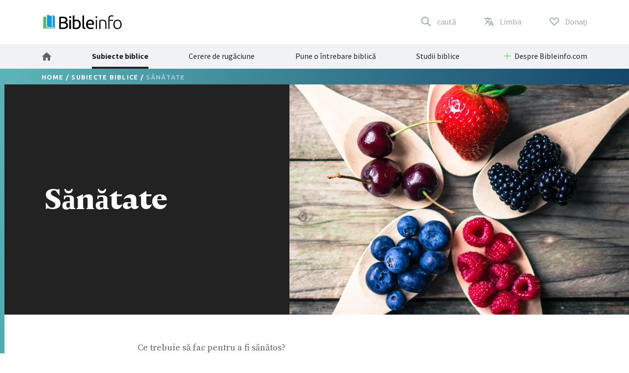

--- FILE ---
content_type: text/html; charset=utf-8
request_url: https://www.bibleinfo.com/ro/topics/s%C4%83n%C4%83tate
body_size: 12915
content:
<!DOCTYPE html><html dir="auto"><head><link rel="preconnect" href="https://fonts.gstatic.com/" crossorigin=""/><link rel="preconnect" href="//www.googletagmanager.com" crossorigin=""/><link rel="preload" href="/static/fonts/fonts.css" as="style"/><link rel="preload" href="/static/fonts/borutta_group_-_nocturne_serif_medium-webfont.woff2" as="font" type="font/woff2" crossorigin=""/><link rel="shortcut icon" href="/static/favicon.ico"/><link rel="stylesheet" type="text/css" href="/static/css/bootstrap.css"/><link rel="stylesheet" type="text/css" href="/static/css/style.css?v3.1.2"/><meta name="viewport" content="width=device-width, initial-scale=1"/><meta charSet="utf-8"/><title>Sănătate</title><script type="application/ld+json">{"@context":"http://schema.org","@type":"BreadcrumbList","itemListElement":[{"@type":"ListItem","position":1,"item":{"@id":"https://www.bibleinfo.com/ro","name":"Home"}},{"@type":"ListItem","position":2,"item":{"@id":"https://www.bibleinfo.com/ro/topics","name":"Subiecte biblice"}}]}</script><link rel="alternate" href="/ar/topics/%D8%B5%D9%80%D9%80%D9%80%D9%80%D8%AD%D9%80%D9%80%D8%A9" hrefLang="ar"/><link rel="alternate" href="/zh-hans/topics/%E5%81%A5%E5%BA%B7" hrefLang="zh-hans"/><link rel="alternate" href="/zh-hant/topics/%E5%81%A5%E5%BA%B7" hrefLang="zh-hant"/><link rel="alternate" href="/en/topics/health" hrefLang="en"/><link rel="alternate" href="/fr/topics/sant%C3%A9" hrefLang="fr"/><link rel="alternate" href="/de/topics/gesundheit" hrefLang="de"/><link rel="alternate" href="/el/topics/%CF%85%CE%B3%CE%B5%CE%AF%CE%B1" hrefLang="el"/><link rel="alternate" href="/is/topics/heilsa" hrefLang="is"/><link rel="alternate" href="/id/topics/kesehatan" hrefLang="id"/><link rel="alternate" href="/it/topics/salute" hrefLang="it"/><link rel="alternate" href="/ja/topics/%E5%81%A5%E5%BA%B7" hrefLang="ja"/><link rel="alternate" href="/ko/topics/%EA%B1%B4%EA%B0%95" hrefLang="ko"/><link rel="alternate" href="/nn/topics/helse" hrefLang="nn"/><link rel="alternate" href="/pt/topics/sa%C3%BAde" hrefLang="pt"/><link rel="alternate" href="/ro/topics/s%C4%83n%C4%83tate" hrefLang="ro"/><link rel="alternate" href="/ru/topics/%D0%B7%D0%B4%D0%BE%D1%80%D0%BE%D0%B2%D1%8C%D0%B5" hrefLang="ru"/><link rel="alternate" href="/es/topics/salud" hrefLang="es"/><link rel="alternate" href="/sw/topics/afya" hrefLang="sw"/><link rel="alternate" href="/sv/topics/h%C3%A4lsa" hrefLang="sv"/><link rel="preload" href="/_next/static/css/d754eb24e846115eea77.css" as="style"/><link rel="stylesheet" href="/_next/static/css/d754eb24e846115eea77.css" data-n-p=""/><noscript data-n-css="true"></noscript><link rel="preload" href="/_next/static/chunks/main-55f6b9df17daf6f7072f.js" as="script"/><link rel="preload" href="/_next/static/chunks/webpack-e067438c4cf4ef2ef178.js" as="script"/><link rel="preload" href="/_next/static/chunks/framework.63eaa0709afd2f3f2aa3.js" as="script"/><link rel="preload" href="/_next/static/chunks/commons.e3c12cb767780eaa6561.js" as="script"/><link rel="preload" href="/_next/static/chunks/pages/_app-a34b4504e97fb05bd8f2.js" as="script"/><link rel="preload" href="/_next/static/chunks/pages/index-5dd137d16a7a3a7be915.js" as="script"/></head><body><noscript><iframe src="https://www.googletagmanager.com/ns.html?id=GTM-W37BXVM" height="0" width="0" style="display:none;visibility:hidden"></iframe></noscript><noscript><img height="1" width="1" src="https://www.facebook.com/tr?id=234383747948765&ev=PageView &noscript=1"/></noscript><div id="__next"><div class="language__root language-ro language--is-ltr"><div></div><nav class="navbar navbar-expand-lg navbar-light bg-faded"><div class="navbar--primary__container container"><div class="navbar__logo"><a class="navbar__logo__link navbar-brand" href="/ro"><img class="navbar__logo__image" src="/static/images/logo--color.svg"/></a></div><ul class="navbar__nav--primary"><li class="navbar__nav--primary__item"><a class="navbar__nav--primary__link navbar__nav--primary__link--search" href="/ro/search"><span class="navbar__nav--primary__link-label">caută</span></a></li><div class="navbar__nav--primary__item dropdown"><a aria-haspopup="true" href="#" class="navbar__nav--primary__link navbar__nav--primary__link--language nav-link" aria-expanded="false"><span class="navbar__nav--primary__link-label">Limba</span></a><div tabindex="-1" role="menu" aria-hidden="true" class="dropdown-menu"><div class="navbar__dropdown--language dropdown"><div class="dropdown--language__title">Studiați în mai multe limbi</div><div class="dropdown--language__summary">Alegeți o limbă de mai jos.</div><ul class="dropdown--language__list"><li class="dropdown--language__item"><a class="dropdown--language__link" href="/ar/topics/%D8%B5%D9%80%D9%80%D9%80%D9%80%D8%AD%D9%80%D9%80%D8%A9">العربية</a></li><li class="dropdown--language__item"><a class="dropdown--language__link" href="/zh-hans/topics/%E5%81%A5%E5%BA%B7">简体中文</a></li><li class="dropdown--language__item"><a class="dropdown--language__link" href="/zh-hant/topics/%E5%81%A5%E5%BA%B7">繁體中文</a></li><li class="dropdown--language__item"><a class="dropdown--language__link unavailable" href="/#">Català</a></li><li class="dropdown--language__item"><a class="dropdown--language__link unavailable" href="/#">Čeština</a></li><li class="dropdown--language__item"><a class="dropdown--language__link" href="/en/topics/health">English</a></li><li class="dropdown--language__item"><a class="dropdown--language__link unavailable" href="/#">Eesti</a></li><li class="dropdown--language__item"><a class="dropdown--language__link" href="/fr/topics/sant%C3%A9">Français</a></li><li class="dropdown--language__item"><a class="dropdown--language__link" href="/de/topics/gesundheit">Deutsch</a></li><li class="dropdown--language__item"><a class="dropdown--language__link" href="/el/topics/%CF%85%CE%B3%CE%B5%CE%AF%CE%B1">Ελληνικά</a></li><li class="dropdown--language__item"><a class="dropdown--language__link" href="/is/topics/heilsa">Íslenska</a></li><li class="dropdown--language__item"><a class="dropdown--language__link" href="/id/topics/kesehatan">Bahasa Indonesia</a></li><li class="dropdown--language__item"><a class="dropdown--language__link" href="/it/topics/salute">Italiano</a></li><li class="dropdown--language__item"><a class="dropdown--language__link" href="/ja/topics/%E5%81%A5%E5%BA%B7">日本語</a></li><li class="dropdown--language__item"><a class="dropdown--language__link" href="/ko/topics/%EA%B1%B4%EA%B0%95">한국어</a></li><li class="dropdown--language__item"><a class="dropdown--language__link unavailable" href="/#">Lietuvių</a></li><li class="dropdown--language__item"><a class="dropdown--language__link" href="/nn/topics/helse">Norsk</a></li><li class="dropdown--language__item"><a class="dropdown--language__link" href="/pt/topics/sa%C3%BAde">Português</a></li><li class="dropdown--language__item"><a class="dropdown--language__link" href="/ro/topics/s%C4%83n%C4%83tate">Română</a></li><li class="dropdown--language__item"><a class="dropdown--language__link" href="/ru/topics/%D0%B7%D0%B4%D0%BE%D1%80%D0%BE%D0%B2%D1%8C%D0%B5">Русский</a></li><li class="dropdown--language__item"><a class="dropdown--language__link" href="/es/topics/salud">Español</a></li><li class="dropdown--language__item"><a class="dropdown--language__link" href="/sw/topics/afya">Kiswahili</a></li><li class="dropdown--language__item"><a class="dropdown--language__link" href="/sv/topics/h%C3%A4lsa">Svenska</a></li></ul></div></div></div><li class="navbar__nav--primary__item"><a class="navbar__nav--primary__link navbar__nav--primary__link--donate" href="/ro/donate"><span class="navbar__nav--primary__link-label">Donați</span></a></li><li class="navbar__nav--primary__item"><div class="navbar__toggle"><button class="navbar__toggle__button navbar-toggler navbar__icon " type="button" data-toggle="collapse" data-target="#nav-content" aria-controls="nav-content" aria-expanded="false" aria-label="Toggle navigation"><span></span> <span></span> <span></span> <span></span></button></div></li></ul></div><div class="navbar__nav--secondary__container"><div class="container no-padding"><div id="nav-content" class="navbar-collapse collapse"><ul class="navbar__nav--secondary navbar-nav"><li class="navbar__nav--secondary__item nav-item"><a class="navbar__nav--secondary__link navbar__nav--secondary__link--home nav-link" href="/ro"><img loading="lazy" src="/static/images/icon--home--gray-dark.svg" alt="Acasă" title="Acasă"/><span class="hidden-lg-up">  <!-- -->Acasă</span></a></li><li class="navbar__nav--secondary__item nav-item "><a class="navbar__nav--secondary__link navbar__nav--secondary__link--home nav-link active " target="_self" href="/ro/topics">Subiecte biblice</a></li><li class="navbar__nav--secondary__item nav-item hidden-all shown-en shown-es shown-cs shown-sv shown-ca shown-et"><a class="navbar__nav--secondary__link navbar__nav--secondary__link--home nav-link null " target="_self" href="/ro/node/7369">Întrebări frecvente</a></li><li class="navbar__nav--secondary__item nav-item shown-all hidden-lt hidden-id"><a class="navbar__nav--secondary__link navbar__nav--secondary__link--home nav-link null  " target="_blank" href="https://questions.bibleinfo.com/en/request/prayer">Cerere de rugăciune</a></li><li class="navbar__nav--secondary__item nav-item shown-all hidden-lt hidden-id"><a class="navbar__nav--secondary__link navbar__nav--secondary__link--home nav-link null  " target="_blank" href="https://questions.bibleinfo.com/en/request/question">Pune o întrebare biblică</a></li><li class="navbar__nav--secondary__item nav-item shown-all hidden-is hidden-zh-hant"><a class="navbar__nav--secondary__link navbar__nav--secondary__link--home nav-link null " target="_self" href="/ro/studies">Studii biblice</a></li><li class="navbar__nav--secondary__item nav-item shown-all hidden-lt d-block d-lg-none "><a class="navbar__nav--secondary__link navbar__nav--secondary__link--home nav-link null " target="_self" href="/ro/donate">Suport Bibleinfo.com</a></li><li class="navbar__nav--secondary__item navbar__nav--secondary__item--dropdown nav-item dropdown  shown-all hidden-cs hidden-lt"><a class="navbar__nav--secondary__link nav-link dropdown-toggle ui-link " data-toggle="dropdown" href="#" role="button" aria-haspopup="true" aria-expanded="true">Despre Bibleinfo.com</a><ul class="dropdown-menu "><li class="navbar__nav--secondary__item nav-item "><a class="navbar__nav--secondary__link navbar__nav--secondary__link--home nav-link null " target="_self" href="/ro/contact">Contactaţi-ne</a></li><li class="navbar__nav--secondary__item nav-item "><a class="navbar__nav--secondary__link navbar__nav--secondary__link--home nav-link null " target="_self" href="/ro/about">Despre Bibleinfo.com</a></li></ul></li></ul></div></div></div></nav><nav class="navbar navbar--sticky "><div class="navbar__background--light"><div class="container no-padding"><div id="nav-content--sticky" class="navbar-collapse collapse"><div class="navbar__nav--secondary__container"><div class="container no-padding"><div class="navbar-collapse" id="nav-content"><ul class="navbar__nav--secondary navbar-nav"><li class="navbar__nav--secondary__item nav-item"><a class="navbar__nav--secondary__link navbar__nav--secondary__link--home nav-link" href="/ro"><img loading="lazy" src="/static/images/icon--home--gray-dark.svg" alt="Acasă" title="Acasă"/><span class="hidden-lg-up">  <!-- -->Acasă</span></a></li><li class="navbar__nav--secondary__item nav-item "><a class="navbar__nav--secondary__link navbar__nav--secondary__link--home nav-link active " target="_self" href="/ro/topics">Subiecte biblice</a></li><li class="navbar__nav--secondary__item nav-item hidden-all shown-en shown-es shown-cs shown-sv shown-ca shown-et"><a class="navbar__nav--secondary__link navbar__nav--secondary__link--home nav-link null " target="_self" href="/ro/node/7369">Întrebări frecvente</a></li><li class="navbar__nav--secondary__item nav-item shown-all hidden-lt hidden-id"><a class="navbar__nav--secondary__link navbar__nav--secondary__link--home nav-link null  " target="_blank" href="https://questions.bibleinfo.com/en/request/prayer">Cerere de rugăciune</a></li><li class="navbar__nav--secondary__item nav-item shown-all hidden-lt hidden-id"><a class="navbar__nav--secondary__link navbar__nav--secondary__link--home nav-link null  " target="_blank" href="https://questions.bibleinfo.com/en/request/question">Pune o întrebare biblică</a></li><li class="navbar__nav--secondary__item nav-item shown-all hidden-is hidden-zh-hant"><a class="navbar__nav--secondary__link navbar__nav--secondary__link--home nav-link null " target="_self" href="/ro/studies">Studii biblice</a></li><li class="navbar__nav--secondary__item nav-item shown-all hidden-lt d-block d-lg-none "><a class="navbar__nav--secondary__link navbar__nav--secondary__link--home nav-link null " target="_self" href="/ro/donate">Suport Bibleinfo.com</a></li><li class="navbar__nav--secondary__item navbar__nav--secondary__item--dropdown nav-item dropdown  shown-all hidden-cs hidden-lt"><a class="navbar__nav--secondary__link nav-link dropdown-toggle ui-link " data-toggle="dropdown" href="#" role="button" aria-haspopup="true" aria-expanded="true">Despre Bibleinfo.com</a><ul class="dropdown-menu "><li class="navbar__nav--secondary__item nav-item "><a class="navbar__nav--secondary__link navbar__nav--secondary__link--home nav-link null " target="_self" href="/ro/contact">Contactaţi-ne</a></li><li class="navbar__nav--secondary__item nav-item "><a class="navbar__nav--secondary__link navbar__nav--secondary__link--home nav-link null " target="_self" href="/ro/about">Despre Bibleinfo.com</a></li></ul></li></ul></div></div></div></div></div></div><div class="navbar__background--dark"><div class="navbar--sticky__container container"><div class="navbar--sticky__logo"><a class="navbar__logo__link navbar-brand" href="/ro"><img class="navbar__logo__image" src="/static/images/logo--color--inverse.svg"/></a></div><div class="navbar--sticky__breadcrumb"><div><span><a class="breadcrumb__link" href="/ro">Home</a></span> / <span><a class="breadcrumb__link" href="/ro/topics">Subiecte biblice</a></span> / <span>Sănătate</span></div></div><div class="navbar--sticky__action"><div class="navbar--sticky__search"><a class="navbar--sticky__search__link nav-link" href="/ro/search"><span class="visible--lg-inline-block navbar__search__text">caută</span></a></div><div class="navbar--sticky__language dropdown"><a aria-haspopup="true" href="#" class="navbar--sticky__language__link nav-link" aria-expanded="false"><span class="visible--lg-inline-block navbar__language__text">Limba</span></a><div tabindex="-1" role="menu" aria-hidden="true" class="navbar__dropdown--language--sticky dropdown-menu dropdown-menu-right"><div class="navbar__dropdown--language dropdown"><div class="dropdown--language__title">Studiați în mai multe limbi</div><div class="dropdown--language__summary">Alegeți o limbă de mai jos.</div><ul class="dropdown--language__list"><li class="dropdown--language__item"><a class="dropdown--language__link" href="/ar/topics/%D8%B5%D9%80%D9%80%D9%80%D9%80%D8%AD%D9%80%D9%80%D8%A9">العربية</a></li><li class="dropdown--language__item"><a class="dropdown--language__link" href="/zh-hans/topics/%E5%81%A5%E5%BA%B7">简体中文</a></li><li class="dropdown--language__item"><a class="dropdown--language__link" href="/zh-hant/topics/%E5%81%A5%E5%BA%B7">繁體中文</a></li><li class="dropdown--language__item"><a class="dropdown--language__link unavailable" href="/#">Català</a></li><li class="dropdown--language__item"><a class="dropdown--language__link unavailable" href="/#">Čeština</a></li><li class="dropdown--language__item"><a class="dropdown--language__link" href="/en/topics/health">English</a></li><li class="dropdown--language__item"><a class="dropdown--language__link unavailable" href="/#">Eesti</a></li><li class="dropdown--language__item"><a class="dropdown--language__link" href="/fr/topics/sant%C3%A9">Français</a></li><li class="dropdown--language__item"><a class="dropdown--language__link" href="/de/topics/gesundheit">Deutsch</a></li><li class="dropdown--language__item"><a class="dropdown--language__link" href="/el/topics/%CF%85%CE%B3%CE%B5%CE%AF%CE%B1">Ελληνικά</a></li><li class="dropdown--language__item"><a class="dropdown--language__link" href="/is/topics/heilsa">Íslenska</a></li><li class="dropdown--language__item"><a class="dropdown--language__link" href="/id/topics/kesehatan">Bahasa Indonesia</a></li><li class="dropdown--language__item"><a class="dropdown--language__link" href="/it/topics/salute">Italiano</a></li><li class="dropdown--language__item"><a class="dropdown--language__link" href="/ja/topics/%E5%81%A5%E5%BA%B7">日本語</a></li><li class="dropdown--language__item"><a class="dropdown--language__link" href="/ko/topics/%EA%B1%B4%EA%B0%95">한국어</a></li><li class="dropdown--language__item"><a class="dropdown--language__link unavailable" href="/#">Lietuvių</a></li><li class="dropdown--language__item"><a class="dropdown--language__link" href="/nn/topics/helse">Norsk</a></li><li class="dropdown--language__item"><a class="dropdown--language__link" href="/pt/topics/sa%C3%BAde">Português</a></li><li class="dropdown--language__item"><a class="dropdown--language__link" href="/ro/topics/s%C4%83n%C4%83tate">Română</a></li><li class="dropdown--language__item"><a class="dropdown--language__link" href="/ru/topics/%D0%B7%D0%B4%D0%BE%D1%80%D0%BE%D0%B2%D1%8C%D0%B5">Русский</a></li><li class="dropdown--language__item"><a class="dropdown--language__link" href="/es/topics/salud">Español</a></li><li class="dropdown--language__item"><a class="dropdown--language__link" href="/sw/topics/afya">Kiswahili</a></li><li class="dropdown--language__item"><a class="dropdown--language__link" href="/sv/topics/h%C3%A4lsa">Svenska</a></li></ul></div></div></div><div class="navbar__toggle navbar--sticky__toggle" data-toggle="collapse" data-target="#nav-content--sticky"><button class="navbar--sticky__toggle__button navbar-toggler navbar__icon navbar--sticky__icon " type="button" aria-controls="nav-content" aria-expanded="false" aria-label="Toggle navigation"><span></span> <span></span> <span></span> <span></span></button></div></div></div></div><div class="progress"><div class="progress__container"><div class="progress__bar" style="width:0%"></div></div></div></nav><div class="WHA"><div><div><div><section class="content content--topic" data-scroll-id="topic-1937"><div class="hero hero--has-image"><div class="hero__breadcrumb hero__breadcrumb--topic"><div class="container"><div><span><a class="breadcrumb__link" href="/ro">Home</a></span> / <span><a class="breadcrumb__link" href="/ro/topics">Subiecte biblice</a></span> / <span>Sănătate</span></div></div></div><div class="container"><h1 class="hero__title">Sănătate</h1><figure class="full-width"><img loading="eager" class="hero__image" src="https://res.cloudinary.com/vop/image/fetch/w_1280,h_852,c_fill,g_center,f_auto//https://bi-admin.bibleinfo.com/sites/default/files/images/bible-health-3x2.jpg" srcSet="https://res.cloudinary.com/vop/image/fetch/w_400,h_189,c_fill,g_center,f_auto//https://bi-admin.bibleinfo.com/sites/default/files/images/bible-health-3x2.jpg 400w,https://res.cloudinary.com/vop/image/fetch/w_600,h_283,c_fill,g_center,f_auto//https://bi-admin.bibleinfo.com/sites/default/files/images/bible-health-3x2.jpg 600w,https://res.cloudinary.com/vop/image/fetch/w_800,h_378,c_fill,g_center,f_auto//https://bi-admin.bibleinfo.com/sites/default/files/images/bible-health-3x2.jpg 800w,https://res.cloudinary.com/vop/image/fetch/w_1000,h_378,c_fill,g_center,f_auto//https://bi-admin.bibleinfo.com/sites/default/files/images/bible-health-3x2.jpg 991w,https://res.cloudinary.com/vop/image/fetch/w_704,h_469,c_fill,g_center,f_auto//https://bi-admin.bibleinfo.com/sites/default/files/images/bible-health-3x2.jpg 1280w,https://res.cloudinary.com/vop/image/fetch/w_1280,h_852,c_fill,g_center,f_auto//https://bi-admin.bibleinfo.com/sites/default/files/images/bible-health-3x2.jpg 2400w" alt=""/></figure></div></div><div class="body "><div class="container"><div><div class="row utility__position--relative" style="height:auto"><div class="col-lg-2"></div><div class="col-lg-8 utility__position--initial"><div><p>Ce trebuie să fac pentru a fi sănătos? </p>
<p>Este scris în Biblie: 1 Corinteni 6:19-20. Nu ştiţi că trupul vostru este Templul Duhului Sfânt, care locuieşte în voi şi pe care L-aţi primit de la Dumnezeu? Şi că vou nu sunteţi ai voştri? Căci aţi fost cumpăraţi cu un preţ. Proslăviţi dar pe Dumnezeu în trupul şi în duhul vostru, care sunt ale lui Dumnezeu. </p>
<p>Care este dorinţa lui Dumnezeu pentru noi? </p>
<p>Este scris în Biblie: 3 Ioan 2. Prea iubitule, doresc ca toate lucrurile tale să-ţi meargă bine şi sănătatea ta să sporească tot aşa cum sporeşte sufletul tău. </p>
<p>În ce condiţii a fost promisă sănătatea pentru poporul lui Dumnezeu? </p>
<p>Este scris în Biblie: Exodul 15:26. El a zis: Dacă vei asculta cu luare aminte glasul Domnului, Dumnezeului tău, dacă vei face ce este bine înaintea Lui, dacă vei asculta de poruncile Lui şi dacă vei păzi toate legile Lui, nu te voi lovi cu niciuna din bolile cu care am lovit pe Egipteni; căci Eu sunt Domnul, care te vindecă. </p>
<p>Ce a promis Dumnezeu poporului său din vechime. </p>
<p>Este scris în Biblie: Exodul 23:25. Voi să slujiţi Domnului, Dumnezeului vostru şi El vă va binecuvânta pâinea şi apele şi voi depărta boala din mijlocul tău. </p>
<p>Cine poate vindeca? </p>
<p>Este scris în Biblie: Psalmul 103:2-3. Binecuvintează, suflete, pe Domnul şi nu uita niciuna din binefacerile Lui! El îţi iartă toate fărădelegile tale, El îţi vindecă toate boalele tale. </p>
<p>Spre a ne bucura de o viaţă sănătoasă trebuie să ne echilibrăm munca şi odihna. </p>
<p>Este scris în Biblie: Exodul 20:8-10. Adu-ţi aminte de ziua de odihnă, ca s-o sfinţeşti. Să lucrezi şase zile şi să-ţi faci lucrul tău. Dar ziua a şaptea este ziua de odihnă închinată Domnului, Dumnezeului tău: să nu faci nici o lucrare în ea, nici tu, nici fiul tău, nici fiica ta, nici robul tău, nici roaba ta, nici vita ta, nici străinul care este în casa ta. Căci în şase zile a făcut Domnul cerurile, pământul şi marea şi tot ce este în ele, iar în ziua a şaptea S-a odihnit: De aceea a binecuvântat Domnul ziua de odihnă şi a sfinţit-o. </p>
<p>Oare atitudinea noastră ne afectează sănătatea? </p>
<p>Este scris în Biblie: Proverbe 17:22. O inimă veselă este un bun leac, dar un duh mâhnit usucă oasele. </p>
<p>Stresul din afara noastră nu trebuie să ne producă stres în interiorul nostru. </p>
<p>Este scris în Biblie: Filipeni 4:6-7. Nu vă îngrijoraţi de nimic; ci rugaţi-vă pentru orice lucru; aduceţi nevoile voastre la cunoştinţa lui Dumnezeu şi nu uitaţi să-I mulţumiţi pentru răspunsurile Sale. Dacă veţi face aşa, veţi experimenta pacea lui Dumnezeu, care e atât de minunată, încât întrece cu mult posibilităţile minţii omeneşti de a o înţelege. Pacea Sa va păstra gândurile şi inimile voastre într-o stare de linişte şi odihnă, prin Isus Cristos (NT pe înţelesul tuturor). </p>
<p>Ce se poate face spre a preveni transmiterea bolilor sexuale? </p>
<p>Este scris în Biblie: 1Corinteni 6:18. Deaceea zic, trebuie să ocoliţi cu desăvârşire orice formă de imoralitate sexuală. Nici un alt păcat nu afectează trupul ca acesta. Când păcătuiţi astfel, păcatul e îndreptat chiar împotriva trupului vostru. (NT pe înţelesul tuturor). Exodul 20:14. Să nu comiţi adulter (Traducerea engleză NIV). </p>
<p>Care a fost dieta originală recomandată oamenilor? Fructe, seminţe, nuci şi legume. </p>
<p>Este scris în Biblie: Geneza 1:29. Şi Dumnezeu a zis: Iată că v-am dat orice iarbă care face sămânţă şi care este pe faţa întregului pământ şi orice pom, care are în el rod cu sămânţă: aceasta să fie hrana voastră. </p>
<p>Imediat după potop, când rămăsese puţină vegetaţie, ce a spus Dumnezeu despre dietă? </p>
<p>Este scris în Biblie: Geneza 9:2-4. Să apuce groaza şi frica de voi pe orice dobitoc de pe pământ, pe orice pasăre a cerului, pe tot ce se mişcă pe pământ şi pe toţi peştii mării: Vi le-am dat în mâinile voastre! Tot ce se mişcă şi are viaţă, să vă slujească de hrană: toate acestea vi le dau, ca şi iarba verde. Numai carne cu viaţa ei, adică sîngele ei, să nu mâncaţi. </p>
<p>Oamenii trebuiau să fie atenţi în legătură cu hrana lor şi să facă o distincţie între ceeace era bun pentru ei şi ceeace nu era bun. </p>
<p>Este scris în Biblie: Levitic 11:47. Ca să faceţi deosebire între ce este necurat şi ce este curat, între dobitocul care se mănâncă şi dobitocul care nu se mănâncă. </p>
<p>Deosebirea dintre animalele curate şi necurate nu era o interzicere doar pentru Iudei. A existat înainte de Avraam, care era primul Iudeu. </p>
<p>Este scris în Biblie: Geneza 7:1-2. Domnul a zis lui Noe: Intră în corabie, tu şi toată casa ta; căci te-am văzut fără prihană înaintea Mea în neamul acesta de oameni. Ia cu tine câte şapte perechi din toate dobitoacele curate, câte o parte bărbătească şi câte o parte femeiască; o pereche din dobitoacele care nu sunt curate, câte o parte bărbătească şi câte o parte femeiască. </p>
<p>Această deosebire dintre animalele curate şi necurate va continua până la sfârşitul timpului. </p>
<p>Este scris în Biblie: Isaia 66:15, 17. Căci iată, Domnul vine într-un foc şi carăle Lui sunt ca un vârtej; Îşi preface mânia într-un jărattic şi ameninţările în flăcări de foc. Cei ce se sfinţesc şi se curăţesc în grădini, mergând unul câte unul, în mijlocul celor ce mănâncă şi carne de porc şi şoareci şi alte lucruri urâcioase, toţi aceia vor pieri, - zice Domnul.- </p>
<p>Ce exemplu a lăsat Daniel cu privire la importanţa dietei potrivite? </p>
<p>Este scris în Biblie: Daniel 1:8. Daniel s-a hotărât să nu se spurce cu bucatele alese ale împăratului şi cu vinul pe care-l bea împăratul şi a rugat pe căpetenia famenilor dregători să nu-l silească să se spurce. </p>
<p>Ce a mâncat Daniel? </p>
<p>Este scris în Biblie: Daniel 1:12. Incearcă pe robii tăi zece zile şi să ni se dea de mâncat zarzavaturi şi apă de băut. </p>
<p>De ce trebuie să ne controlăm obiceiurile noastre în ceeace priveşte dieta? </p>
<p>Este scris în Biblie: 1Corinteni 10:31. Ei bine, am să vă spun de ce. Fiindcă tot ce faceţi voi trebuie să fie spre slava lui Dumnezeu, chiar şi ce mâncaţi şi ce beţi (NT pe înţeleseul tuturor). </p>
<p>Ce spune Scriptura despre alcool? </p>
<p>Este scris în Biblie: Proverbe 20:1. Vinul este batjocoritor, băuturile tari sunt gălăgioase; oricine se îmbată cu ele nu este înţelept. </p>
<p>Ce efecte reale şi defavorabile va avea asupra mea folosirea băuturilor alcoolice? </p>
<p>Este scris în Biblie: Proverbe 23:29-35. Ale cui sunt vaietele? Ale cui sunt oftările? Ale cui sunt neînţelegerile? Ale cui sunt plângerile? Ale cui sunt rănirile fără pricină? Ai cui sunt ochii roşii? </p>
<p>Ale celor ce întârzie la vin şi se duc să golească paharul cu vin amestecat. Nu te uita la vin când curge roşu şi face mărgăritare în pahar; el alunecă uşor, dar pe urmă ca un şarpe muşcă şi înţeapă ca un basilic. Ochii ţi se vor uita după femeile altora şi inima îţi va vorbi prostii. Vei fi ca un om culcat în mijlocul mării, ca un om culcat pe vârful unui catarg. M-a lovit... dar nu mă doare!... M-a bătut... dar nu simt nimic! Când mă voi trezi? Mai vreau vin! </p>
<p>Care este rezultatul îmbuibării cu hrană şi băutură? </p>
<p>Este scris în Biblie: Proverbe 32: 20-21. Nu fi printre cei ce beau vin, nici printre cei ce se îmbuibează cu carne. Căci beţivul şi cel ce se dedă la îmbuibare sărăcesc şi aţipirea te face să porţi zdrenţe. </p>

</div><div class="body__action" style="visibility:visible"><a class="button button--share button--inverse button--outlined button--share--facebook" href="https://www.facebook.com/sharer/sharer.php?u=https://www.bibleinfo.com/ro/topics/sănătate">Distribuiți pe Facebook</a><a class="button button--share button--inverse button--outlined button--share--twitter" href="https://twitter.com/home?status=https://www.bibleinfo.com/ro/topics/sănătate">Distribuți pe Twitter</a></div></div></div></div><div></div></div></div><div class="visible--tablet"></div></section></div></div></div></div><div><footer class="footer"><div class="footer__container container"><div class="footer__row footer__rule row"><div class="footer__logo col-12 col-md-6 col-lg-4"><a href="/"><img loading="lazy" src="/static/images/logo--color--inverse.svg"/></a></div><div class="footer__social col-12 col-md-6 col-lg-8"><ul class="footer__linklist footer__social__linklist"><li class="footer__item"><a class="footer__link footer__social__link footer__social__link--facebook" href="https://www.facebook.com/bibleinfo">Facebook</a></li><li class="footer__item"><a class="footer__link footer__social__link footer__social__link--twitter" href="https://twitter.com/bibleinfo">Twitter</a></li></ul></div></div><div class="footer__row footer__links row"><div class="col-12 col-md-4"><ul class="footer__linklist"><li class="footer__item "><a class="footer__link " target="_self" href="/ro/topics">Subiecte biblice</a></li><li class="footer__item hidden-all shown-en shown-es shown-cs shown-sv shown-ca"><a class="footer__link " target="_self" href="/ro/node/7369">Întrebări frecvente</a></li><li class="footer__item shown-all  hidden-cs hidden-lt"><a class="footer__link " target="_self" href="/ro/contact">Contactaţi-ne</a></li><li class="footer__item shown-all  hidden-cs hidden-lt"><a class="footer__link " target="_self" href="/ro/about">Despre Bibleinfo.com</a></li><li class="footer__item shown-all hidden-lt"><a class="footer__link " target="_self" href="/ro">Acasă</a></li></ul></div><div class="col-12 col-md-4"><ul class="footer__linklist"><li class="footer__item shown-all  hidden-lt"><a class="footer__link " target="_blank" href="https://questions.bibleinfo.com/en/request/question">Pune o întrebare biblică</a></li><li class="footer__item shown-all hidden-lt"><a class="footer__link " target="_blank" href="https://questions.bibleinfo.com/en/request/prayer">Cerere de rugăciune</a></li><li class="footer__item shown-all hidden-is hidden-zh-hant"><a class="footer__link " target="_self" href="/ro/studies">Studii biblice</a></li><li class="footer__item hidden-all shown-en"><a class="footer__link " target="_self" href="/ro/node/7390">Daily Bible Reading</a></li><li class="footer__item shown-all  hidden-lt"><a class="footer__link " target="_self" href="/ro/donate">Suport Bibleinfo.com</a></li></ul></div><div class="col-12 col-md-4"><ul class="footer__linklist"><li class="footer__item"><span class="footer__link ui-link">Resurse adiționale</span></li><li class="footer__item "><a rel="nofollow" class="footer__link " target="_self" href="https://www.voiceofprophecy.com/">Voice of Prophecy</a></li><li class="footer__item "><a rel="nofollow" class="footer__link " target="_self" href="https://www.discoverymountain.com/">Discovery Mountain</a></li><li class="footer__item "><a rel="nofollow" class="footer__link " target="_self" href="http://www.bibleschools.com">Discover Bible School</a></li><li class="footer__item "><a rel="nofollow" class="footer__link " target="_self" href="https://www.voiceofprophecy.com/authentic">Authentic</a></li></ul></div></div></div><div class="footer__legal"><div class="footer__container container"><div class="footer__row row"><div class="footer__copyright col-12 col-md-4">Copyright © <!-- -->2026<!-- -->, Bibleinfo.com</div><div class="footer__legal__link col-4 col-md-2 "><a class="footer__link " href="/ro/privacy">Privacy Policy</a></div></div></div></div></footer><div class="utility__breakpoint--sm"></div><div class="utility__breakpoint--md"></div><div class="utility__breakpoint--lg"></div><div class="utility__breakpoint--xl"></div></div></div></div><script id="__NEXT_DATA__" type="application/json">{"props":{"pageProps":{"alerts":[],"node":{"node":{"nid":[{"value":1937}],"uuid":[{"value":"18238925-5740-4f70-a42a-9f7d6802d072"}],"vid":[{"value":56938}],"langcode":[{"value":"ro"}],"type":[{"target_id":"topic","target_type":"node_type","target_uuid":"4a1d26d1-eabf-407e-b960-14fba9998d17"}],"revision_timestamp":[{"value":"2017-12-20T11:03:39+00:00","format":"Y-m-d\\TH:i:sP"}],"revision_uid":[{"target_id":91,"target_type":"user","target_uuid":"af59ac98-ddb0-4b52-854a-6a75c44a56a4","url":"/en/user/91"}],"status":[{"value":true}],"uid":[{"target_id":0,"target_type":"user","target_uuid":"c9014cfb-b7e2-4693-860c-d48c9f29068a","url":"/en/user/0"}],"title":[{"value":"Sănătate"}],"created":[{"value":"2008-07-28T23:54:37+00:00","format":"Y-m-d\\TH:i:sP"}],"changed":[{"value":"2017-11-24T14:50:35+00:00","format":"Y-m-d\\TH:i:sP"}],"promote":[{"value":true}],"sticky":[{"value":false}],"default_langcode":[{"value":false}],"revision_translation_affected":[{"value":true}],"metatag":[{"tag":"meta","attributes":{"name":"title","content":"Sănătate | Bibleinfo.com"}},{"tag":"meta","attributes":{"name":"description","content":"Ce trebuie să fac pentru a fi sănătos? Este scris în Biblie: 1 Corinteni 6:19-20. Nu ştiţi că trupul vostru este Templul Duhului Sfânt, care locuieşte în voi şi pe care L-aţi primit de la Dumnezeu? Şi că vou nu sunteţi ai voştri? Căci aţi fost cumpăraţi cu un preţ. Proslăviţi dar pe Dumnezeu în trupul şi în duhul vostru, care sunt ale lui Dumnezeu. Care este dorinţa lui Dumnezeu pentru noi? Este scris în Biblie: 3 Ioan 2. Prea iubitule, doresc ca toate lucrurile tale să-ţi meargă bine şi sănătatea ta să sporească tot aşa cum sporeşte sufletul tău."}},{"tag":"link","attributes":{"rel":"canonical","href":"https://bi-admin.bibleinfo.com/ro/topics/s%C4%83n%C4%83tate"}}],"path":[{"alias":"/topics/sănătate","pid":68432,"langcode":"ro"}],"content_translation_source":[{"value":"en"}],"content_translation_outdated":[{"value":false}],"body":[{"value":" \u003cp\u003eCe trebuie să fac pentru a fi sănătos? \u003c/p\u003e \u003cp\u003eEste scris în Biblie: 1 Corinteni 6:19-20. Nu ştiţi că trupul vostru este Templul Duhului Sfânt, care locuieşte în voi şi pe care L-aţi primit de la Dumnezeu? Şi că vou nu sunteţi ai voştri? Căci aţi fost cumpăraţi cu un preţ. Proslăviţi dar pe Dumnezeu în trupul şi în duhul vostru, care sunt ale lui Dumnezeu. \u003c/p\u003e \u003cp\u003eCare este dorinţa lui Dumnezeu pentru noi? \u003c/p\u003e \u003cp\u003eEste scris în Biblie: 3 Ioan 2. Prea iubitule, doresc ca toate lucrurile tale să-ţi meargă bine şi sănătatea ta să sporească tot aşa cum sporeşte sufletul tău. \u003c/p\u003e \u003cp\u003eÎn ce condiţii a fost promisă sănătatea pentru poporul lui Dumnezeu? \u003c/p\u003e \u003cp\u003eEste scris în Biblie: Exodul 15:26. El a zis: Dacă vei asculta cu luare aminte glasul Domnului, Dumnezeului tău, dacă vei face ce este bine înaintea Lui, dacă vei asculta de poruncile Lui şi dacă vei păzi toate legile Lui, nu te voi lovi cu niciuna din bolile cu care am lovit pe Egipteni; căci Eu sunt Domnul, care te vindecă. \u003c/p\u003e \u003cp\u003eCe a promis Dumnezeu poporului său din vechime. \u003c/p\u003e \u003cp\u003eEste scris în Biblie: Exodul 23:25. Voi să slujiţi Domnului, Dumnezeului vostru şi El vă va binecuvânta pâinea şi apele şi voi depărta boala din mijlocul tău. \u003c/p\u003e \u003cp\u003eCine poate vindeca? \u003c/p\u003e \u003cp\u003eEste scris în Biblie: Psalmul 103:2-3. Binecuvintează, suflete, pe Domnul şi nu uita niciuna din binefacerile Lui! El îţi iartă toate fărădelegile tale, El îţi vindecă toate boalele tale. \u003c/p\u003e \u003cp\u003eSpre a ne bucura de o viaţă sănătoasă trebuie să ne echilibrăm munca şi odihna. \u003c/p\u003e \u003cp\u003eEste scris în Biblie: Exodul 20:8-10. Adu-ţi aminte de ziua de odihnă, ca s-o sfinţeşti. Să lucrezi şase zile şi să-ţi faci lucrul tău. Dar ziua a şaptea este ziua de odihnă închinată Domnului, Dumnezeului tău: să nu faci nici o lucrare în ea, nici tu, nici fiul tău, nici fiica ta, nici robul tău, nici roaba ta, nici vita ta, nici străinul care este în casa ta. Căci în şase zile a făcut Domnul cerurile, pământul şi marea şi tot ce este în ele, iar în ziua a şaptea S-a odihnit: De aceea a binecuvântat Domnul ziua de odihnă şi a sfinţit-o. \u003c/p\u003e \u003cp\u003eOare atitudinea noastră ne afectează sănătatea? \u003c/p\u003e \u003cp\u003eEste scris în Biblie: Proverbe 17:22. O inimă veselă este un bun leac, dar un duh mâhnit usucă oasele. \u003c/p\u003e \u003cp\u003eStresul din afara noastră nu trebuie să ne producă stres în interiorul nostru. \u003c/p\u003e \u003cp\u003eEste scris în Biblie: Filipeni 4:6-7. Nu vă îngrijoraţi de nimic; ci rugaţi-vă pentru orice lucru; aduceţi nevoile voastre la cunoştinţa lui Dumnezeu şi nu uitaţi să-I mulţumiţi pentru răspunsurile Sale. Dacă veţi face aşa, veţi experimenta pacea lui Dumnezeu, care e atât de minunată, încât întrece cu mult posibilităţile minţii omeneşti de a o înţelege. Pacea Sa va păstra gândurile şi inimile voastre într-o stare de linişte şi odihnă, prin Isus Cristos (NT pe înţelesul tuturor). \u003c/p\u003e \u003cp\u003eCe se poate face spre a preveni transmiterea bolilor sexuale? \u003c/p\u003e \u003cp\u003eEste scris în Biblie: 1Corinteni 6:18. Deaceea zic, trebuie să ocoliţi cu desăvârşire orice formă de imoralitate sexuală. Nici un alt păcat nu afectează trupul ca acesta. Când păcătuiţi astfel, păcatul e îndreptat chiar împotriva trupului vostru. (NT pe înţelesul tuturor). Exodul 20:14. Să nu comiţi adulter (Traducerea engleză NIV). \u003c/p\u003e \u003cp\u003eCare a fost dieta originală recomandată oamenilor? Fructe, seminţe, nuci şi legume. \u003c/p\u003e \u003cp\u003eEste scris în Biblie: Geneza 1:29. Şi Dumnezeu a zis: Iată că v-am dat orice iarbă care face sămânţă şi care este pe faţa întregului pământ şi orice pom, care are în el rod cu sămânţă: aceasta să fie hrana voastră. \u003c/p\u003e \u003cp\u003eImediat după potop, când rămăsese puţină vegetaţie, ce a spus Dumnezeu despre dietă? \u003c/p\u003e \u003cp\u003eEste scris în Biblie: Geneza 9:2-4. Să apuce groaza şi frica de voi pe orice dobitoc de pe pământ, pe orice pasăre a cerului, pe tot ce se mişcă pe pământ şi pe toţi peştii mării: Vi le-am dat în mâinile voastre! Tot ce se mişcă şi are viaţă, să vă slujească de hrană: toate acestea vi le dau, ca şi iarba verde. Numai carne cu viaţa ei, adică sîngele ei, să nu mâncaţi. \u003c/p\u003e \u003cp\u003eOamenii trebuiau să fie atenţi în legătură cu hrana lor şi să facă o distincţie între ceeace era bun pentru ei şi ceeace nu era bun. \u003c/p\u003e \u003cp\u003eEste scris în Biblie: Levitic 11:47. Ca să faceţi deosebire între ce este necurat şi ce este curat, între dobitocul care se mănâncă şi dobitocul care nu se mănâncă. \u003c/p\u003e \u003cp\u003eDeosebirea dintre animalele curate şi necurate nu era o interzicere doar pentru Iudei. A existat înainte de Avraam, care era primul Iudeu. \u003c/p\u003e \u003cp\u003eEste scris în Biblie: Geneza 7:1-2. Domnul a zis lui Noe: Intră în corabie, tu şi toată casa ta; căci te-am văzut fără prihană înaintea Mea în neamul acesta de oameni. Ia cu tine câte şapte perechi din toate dobitoacele curate, câte o parte bărbătească şi câte o parte femeiască; o pereche din dobitoacele care nu sunt curate, câte o parte bărbătească şi câte o parte femeiască. \u003c/p\u003e \u003cp\u003eAceastă deosebire dintre animalele curate şi necurate va continua până la sfârşitul timpului. \u003c/p\u003e \u003cp\u003eEste scris în Biblie: Isaia 66:15, 17. Căci iată, Domnul vine într-un foc şi carăle Lui sunt ca un vârtej; Îşi preface mânia într-un jărattic şi ameninţările în flăcări de foc. Cei ce se sfinţesc şi se curăţesc în grădini, mergând unul câte unul, în mijlocul celor ce mănâncă şi carne de porc şi şoareci şi alte lucruri urâcioase, toţi aceia vor pieri, - zice Domnul.- \u003c/p\u003e \u003cp\u003eCe exemplu a lăsat Daniel cu privire la importanţa dietei potrivite? \u003c/p\u003e \u003cp\u003eEste scris în Biblie: Daniel 1:8. Daniel s-a hotărât să nu se spurce cu bucatele alese ale împăratului şi cu vinul pe care-l bea împăratul şi a rugat pe căpetenia famenilor dregători să nu-l silească să se spurce. \u003c/p\u003e \u003cp\u003eCe a mâncat Daniel? \u003c/p\u003e \u003cp\u003eEste scris în Biblie: Daniel 1:12. Incearcă pe robii tăi zece zile şi să ni se dea de mâncat zarzavaturi şi apă de băut. \u003c/p\u003e \u003cp\u003eDe ce trebuie să ne controlăm obiceiurile noastre în ceeace priveşte dieta? \u003c/p\u003e \u003cp\u003eEste scris în Biblie: 1Corinteni 10:31. Ei bine, am să vă spun de ce. Fiindcă tot ce faceţi voi trebuie să fie spre slava lui Dumnezeu, chiar şi ce mâncaţi şi ce beţi (NT pe înţeleseul tuturor). \u003c/p\u003e \u003cp\u003eCe spune Scriptura despre alcool? \u003c/p\u003e \u003cp\u003eEste scris în Biblie: Proverbe 20:1. Vinul este batjocoritor, băuturile tari sunt gălăgioase; oricine se îmbată cu ele nu este înţelept. \u003c/p\u003e \u003cp\u003eCe efecte reale şi defavorabile va avea asupra mea folosirea băuturilor alcoolice? \u003c/p\u003e \u003cp\u003eEste scris în Biblie: Proverbe 23:29-35. Ale cui sunt vaietele? Ale cui sunt oftările? Ale cui sunt neînţelegerile? Ale cui sunt plângerile? Ale cui sunt rănirile fără pricină? Ai cui sunt ochii roşii? \u003c/p\u003e \u003cp\u003eAle celor ce întârzie la vin şi se duc să golească paharul cu vin amestecat. Nu te uita la vin când curge roşu şi face mărgăritare în pahar; el alunecă uşor, dar pe urmă ca un şarpe muşcă şi înţeapă ca un basilic. Ochii ţi se vor uita după femeile altora şi inima îţi va vorbi prostii. Vei fi ca un om culcat în mijlocul mării, ca un om culcat pe vârful unui catarg. M-a lovit... dar nu mă doare!... M-a bătut... dar nu simt nimic! Când mă voi trezi? Mai vreau vin! \u003c/p\u003e \u003cp\u003eCare este rezultatul îmbuibării cu hrană şi băutură? \u003c/p\u003e \u003cp\u003eEste scris în Biblie: Proverbe 32: 20-21. Nu fi printre cei ce beau vin, nici printre cei ce se îmbuibează cu carne. Căci beţivul şi cel ce se dedă la îmbuibare sărăcesc şi aţipirea te face să porţi zdrenţe. \u003c/p\u003e \u003cp\u003e \u003c/p\u003e","format":"2","processed":"\u003cp\u003eCe trebuie să fac pentru a fi sănătos? \u003c/p\u003e\n\u003cp\u003eEste scris în Biblie: 1 Corinteni 6:19-20. Nu ştiţi că trupul vostru este Templul Duhului Sfânt, care locuieşte în voi şi pe care L-aţi primit de la Dumnezeu? Şi că vou nu sunteţi ai voştri? Căci aţi fost cumpăraţi cu un preţ. Proslăviţi dar pe Dumnezeu în trupul şi în duhul vostru, care sunt ale lui Dumnezeu. \u003c/p\u003e\n\u003cp\u003eCare este dorinţa lui Dumnezeu pentru noi? \u003c/p\u003e\n\u003cp\u003eEste scris în Biblie: 3 Ioan 2. Prea iubitule, doresc ca toate lucrurile tale să-ţi meargă bine şi sănătatea ta să sporească tot aşa cum sporeşte sufletul tău. \u003c/p\u003e\n\u003cp\u003eÎn ce condiţii a fost promisă sănătatea pentru poporul lui Dumnezeu? \u003c/p\u003e\n\u003cp\u003eEste scris în Biblie: Exodul 15:26. El a zis: Dacă vei asculta cu luare aminte glasul Domnului, Dumnezeului tău, dacă vei face ce este bine înaintea Lui, dacă vei asculta de poruncile Lui şi dacă vei păzi toate legile Lui, nu te voi lovi cu niciuna din bolile cu care am lovit pe Egipteni; căci Eu sunt Domnul, care te vindecă. \u003c/p\u003e\n\u003cp\u003eCe a promis Dumnezeu poporului său din vechime. \u003c/p\u003e\n\u003cp\u003eEste scris în Biblie: Exodul 23:25. Voi să slujiţi Domnului, Dumnezeului vostru şi El vă va binecuvânta pâinea şi apele şi voi depărta boala din mijlocul tău. \u003c/p\u003e\n\u003cp\u003eCine poate vindeca? \u003c/p\u003e\n\u003cp\u003eEste scris în Biblie: Psalmul 103:2-3. Binecuvintează, suflete, pe Domnul şi nu uita niciuna din binefacerile Lui! El îţi iartă toate fărădelegile tale, El îţi vindecă toate boalele tale. \u003c/p\u003e\n\u003cp\u003eSpre a ne bucura de o viaţă sănătoasă trebuie să ne echilibrăm munca şi odihna. \u003c/p\u003e\n\u003cp\u003eEste scris în Biblie: Exodul 20:8-10. Adu-ţi aminte de ziua de odihnă, ca s-o sfinţeşti. Să lucrezi şase zile şi să-ţi faci lucrul tău. Dar ziua a şaptea este ziua de odihnă închinată Domnului, Dumnezeului tău: să nu faci nici o lucrare în ea, nici tu, nici fiul tău, nici fiica ta, nici robul tău, nici roaba ta, nici vita ta, nici străinul care este în casa ta. Căci în şase zile a făcut Domnul cerurile, pământul şi marea şi tot ce este în ele, iar în ziua a şaptea S-a odihnit: De aceea a binecuvântat Domnul ziua de odihnă şi a sfinţit-o. \u003c/p\u003e\n\u003cp\u003eOare atitudinea noastră ne afectează sănătatea? \u003c/p\u003e\n\u003cp\u003eEste scris în Biblie: Proverbe 17:22. O inimă veselă este un bun leac, dar un duh mâhnit usucă oasele. \u003c/p\u003e\n\u003cp\u003eStresul din afara noastră nu trebuie să ne producă stres în interiorul nostru. \u003c/p\u003e\n\u003cp\u003eEste scris în Biblie: Filipeni 4:6-7. Nu vă îngrijoraţi de nimic; ci rugaţi-vă pentru orice lucru; aduceţi nevoile voastre la cunoştinţa lui Dumnezeu şi nu uitaţi să-I mulţumiţi pentru răspunsurile Sale. Dacă veţi face aşa, veţi experimenta pacea lui Dumnezeu, care e atât de minunată, încât întrece cu mult posibilităţile minţii omeneşti de a o înţelege. Pacea Sa va păstra gândurile şi inimile voastre într-o stare de linişte şi odihnă, prin Isus Cristos (NT pe înţelesul tuturor). \u003c/p\u003e\n\u003cp\u003eCe se poate face spre a preveni transmiterea bolilor sexuale? \u003c/p\u003e\n\u003cp\u003eEste scris în Biblie: 1Corinteni 6:18. Deaceea zic, trebuie să ocoliţi cu desăvârşire orice formă de imoralitate sexuală. Nici un alt păcat nu afectează trupul ca acesta. Când păcătuiţi astfel, păcatul e îndreptat chiar împotriva trupului vostru. (NT pe înţelesul tuturor). Exodul 20:14. Să nu comiţi adulter (Traducerea engleză NIV). \u003c/p\u003e\n\u003cp\u003eCare a fost dieta originală recomandată oamenilor? Fructe, seminţe, nuci şi legume. \u003c/p\u003e\n\u003cp\u003eEste scris în Biblie: Geneza 1:29. Şi Dumnezeu a zis: Iată că v-am dat orice iarbă care face sămânţă şi care este pe faţa întregului pământ şi orice pom, care are în el rod cu sămânţă: aceasta să fie hrana voastră. \u003c/p\u003e\n\u003cp\u003eImediat după potop, când rămăsese puţină vegetaţie, ce a spus Dumnezeu despre dietă? \u003c/p\u003e\n\u003cp\u003eEste scris în Biblie: Geneza 9:2-4. Să apuce groaza şi frica de voi pe orice dobitoc de pe pământ, pe orice pasăre a cerului, pe tot ce se mişcă pe pământ şi pe toţi peştii mării: Vi le-am dat în mâinile voastre! Tot ce se mişcă şi are viaţă, să vă slujească de hrană: toate acestea vi le dau, ca şi iarba verde. Numai carne cu viaţa ei, adică sîngele ei, să nu mâncaţi. \u003c/p\u003e\n\u003cp\u003eOamenii trebuiau să fie atenţi în legătură cu hrana lor şi să facă o distincţie între ceeace era bun pentru ei şi ceeace nu era bun. \u003c/p\u003e\n\u003cp\u003eEste scris în Biblie: Levitic 11:47. Ca să faceţi deosebire între ce este necurat şi ce este curat, între dobitocul care se mănâncă şi dobitocul care nu se mănâncă. \u003c/p\u003e\n\u003cp\u003eDeosebirea dintre animalele curate şi necurate nu era o interzicere doar pentru Iudei. A existat înainte de Avraam, care era primul Iudeu. \u003c/p\u003e\n\u003cp\u003eEste scris în Biblie: Geneza 7:1-2. Domnul a zis lui Noe: Intră în corabie, tu şi toată casa ta; căci te-am văzut fără prihană înaintea Mea în neamul acesta de oameni. Ia cu tine câte şapte perechi din toate dobitoacele curate, câte o parte bărbătească şi câte o parte femeiască; o pereche din dobitoacele care nu sunt curate, câte o parte bărbătească şi câte o parte femeiască. \u003c/p\u003e\n\u003cp\u003eAceastă deosebire dintre animalele curate şi necurate va continua până la sfârşitul timpului. \u003c/p\u003e\n\u003cp\u003eEste scris în Biblie: Isaia 66:15, 17. Căci iată, Domnul vine într-un foc şi carăle Lui sunt ca un vârtej; Îşi preface mânia într-un jărattic şi ameninţările în flăcări de foc. Cei ce se sfinţesc şi se curăţesc în grădini, mergând unul câte unul, în mijlocul celor ce mănâncă şi carne de porc şi şoareci şi alte lucruri urâcioase, toţi aceia vor pieri, - zice Domnul.- \u003c/p\u003e\n\u003cp\u003eCe exemplu a lăsat Daniel cu privire la importanţa dietei potrivite? \u003c/p\u003e\n\u003cp\u003eEste scris în Biblie: Daniel 1:8. Daniel s-a hotărât să nu se spurce cu bucatele alese ale împăratului şi cu vinul pe care-l bea împăratul şi a rugat pe căpetenia famenilor dregători să nu-l silească să se spurce. \u003c/p\u003e\n\u003cp\u003eCe a mâncat Daniel? \u003c/p\u003e\n\u003cp\u003eEste scris în Biblie: Daniel 1:12. Incearcă pe robii tăi zece zile şi să ni se dea de mâncat zarzavaturi şi apă de băut. \u003c/p\u003e\n\u003cp\u003eDe ce trebuie să ne controlăm obiceiurile noastre în ceeace priveşte dieta? \u003c/p\u003e\n\u003cp\u003eEste scris în Biblie: 1Corinteni 10:31. Ei bine, am să vă spun de ce. Fiindcă tot ce faceţi voi trebuie să fie spre slava lui Dumnezeu, chiar şi ce mâncaţi şi ce beţi (NT pe înţeleseul tuturor). \u003c/p\u003e\n\u003cp\u003eCe spune Scriptura despre alcool? \u003c/p\u003e\n\u003cp\u003eEste scris în Biblie: Proverbe 20:1. Vinul este batjocoritor, băuturile tari sunt gălăgioase; oricine se îmbată cu ele nu este înţelept. \u003c/p\u003e\n\u003cp\u003eCe efecte reale şi defavorabile va avea asupra mea folosirea băuturilor alcoolice? \u003c/p\u003e\n\u003cp\u003eEste scris în Biblie: Proverbe 23:29-35. Ale cui sunt vaietele? Ale cui sunt oftările? Ale cui sunt neînţelegerile? Ale cui sunt plângerile? Ale cui sunt rănirile fără pricină? Ai cui sunt ochii roşii? \u003c/p\u003e\n\u003cp\u003eAle celor ce întârzie la vin şi se duc să golească paharul cu vin amestecat. Nu te uita la vin când curge roşu şi face mărgăritare în pahar; el alunecă uşor, dar pe urmă ca un şarpe muşcă şi înţeapă ca un basilic. Ochii ţi se vor uita după femeile altora şi inima îţi va vorbi prostii. Vei fi ca un om culcat în mijlocul mării, ca un om culcat pe vârful unui catarg. M-a lovit... dar nu mă doare!... M-a bătut... dar nu simt nimic! Când mă voi trezi? Mai vreau vin! \u003c/p\u003e\n\u003cp\u003eCare este rezultatul îmbuibării cu hrană şi băutură? \u003c/p\u003e\n\u003cp\u003eEste scris în Biblie: Proverbe 32: 20-21. Nu fi printre cei ce beau vin, nici printre cei ce se îmbuibează cu carne. Căci beţivul şi cel ce se dedă la îmbuibare sărăcesc şi aţipirea te face să porţi zdrenţe. \u003c/p\u003e\n\n","summary":null}],"field_continue_reading_height":[],"field_extra_sidebar_features":[],"field_image":[{"target_id":167,"alt":"","title":"","width":2624,"height":1749,"target_type":"file","target_uuid":"7ec6f331-493a-4367-ab42-f9ac8bc9799b","url":"https://bi-admin.bibleinfo.com/sites/default/files/images/bible-health-3x2.jpg"}],"field_is_super_topic":[{"value":true}],"field_lead":[],"field_orig_id":[{"value":121}],"field_related":[],"taxonomy_vocabulary_2":[],"taxonomyextra":[],"available_languages":{"en":"/en/topics/health","ar":"/ar/topics/%D8%B5%D9%80%D9%80%D9%80%D9%80%D8%AD%D9%80%D9%80%D8%A9","zh-hans":"/zh-hans/topics/%E5%81%A5%E5%BA%B7","zh-hant":"/zh-hant/topics/%E5%81%A5%E5%BA%B7","fr":"/fr/topics/sant%C3%A9","de":"/de/topics/gesundheit","el":"/el/topics/%CF%85%CE%B3%CE%B5%CE%AF%CE%B1","is":"/is/topics/heilsa","id":"/id/topics/kesehatan","it":"/it/topics/salute","ja":"/ja/topics/%E5%81%A5%E5%BA%B7","ko":"/ko/topics/%EA%B1%B4%EA%B0%95","nn":"/nn/topics/helse","pt":"/pt/topics/sa%C3%BAde","ro":"/ro/topics/s%C4%83n%C4%83tate","ru":"/ru/topics/%D0%B7%D0%B4%D0%BE%D1%80%D0%BE%D0%B2%D1%8C%D0%B5","es":"/es/topics/salud","sw":"/sw/topics/afya","sv":"/sv/topics/h%C3%A4lsa"},"breadcrumbs":[{"title":"Home","url":"/ro"},{"title":"Subiecte biblice","url":"/ro/topics"},{"title":"Sănătate","url":"/ro/topics/s%C4%83n%C4%83tate"}],"supertopic_questions":[],"related_sidebar_features":[],"related_links":[]},"content_type":"topic","res":{"data":{"nid":[{"value":1937}],"uuid":[{"value":"18238925-5740-4f70-a42a-9f7d6802d072"}],"vid":[{"value":56938}],"langcode":[{"value":"ro"}],"type":[{"target_id":"topic","target_type":"node_type","target_uuid":"4a1d26d1-eabf-407e-b960-14fba9998d17"}],"revision_timestamp":[{"value":"2017-12-20T11:03:39+00:00","format":"Y-m-d\\TH:i:sP"}],"revision_uid":[{"target_id":91,"target_type":"user","target_uuid":"af59ac98-ddb0-4b52-854a-6a75c44a56a4","url":"/en/user/91"}],"status":[{"value":true}],"uid":[{"target_id":0,"target_type":"user","target_uuid":"c9014cfb-b7e2-4693-860c-d48c9f29068a","url":"/en/user/0"}],"title":[{"value":"Sănătate"}],"created":[{"value":"2008-07-28T23:54:37+00:00","format":"Y-m-d\\TH:i:sP"}],"changed":[{"value":"2017-11-24T14:50:35+00:00","format":"Y-m-d\\TH:i:sP"}],"promote":[{"value":true}],"sticky":[{"value":false}],"default_langcode":[{"value":false}],"revision_translation_affected":[{"value":true}],"metatag":[{"tag":"meta","attributes":{"name":"title","content":"Sănătate | Bibleinfo.com"}},{"tag":"meta","attributes":{"name":"description","content":"Ce trebuie să fac pentru a fi sănătos? Este scris în Biblie: 1 Corinteni 6:19-20. Nu ştiţi că trupul vostru este Templul Duhului Sfânt, care locuieşte în voi şi pe care L-aţi primit de la Dumnezeu? Şi că vou nu sunteţi ai voştri? Căci aţi fost cumpăraţi cu un preţ. Proslăviţi dar pe Dumnezeu în trupul şi în duhul vostru, care sunt ale lui Dumnezeu. Care este dorinţa lui Dumnezeu pentru noi? Este scris în Biblie: 3 Ioan 2. Prea iubitule, doresc ca toate lucrurile tale să-ţi meargă bine şi sănătatea ta să sporească tot aşa cum sporeşte sufletul tău."}},{"tag":"link","attributes":{"rel":"canonical","href":"https://bi-admin.bibleinfo.com/ro/topics/s%C4%83n%C4%83tate"}}],"path":[{"alias":"/topics/sănătate","pid":68432,"langcode":"ro"}],"content_translation_source":[{"value":"en"}],"content_translation_outdated":[{"value":false}],"body":[{"value":" \u003cp\u003eCe trebuie să fac pentru a fi sănătos? \u003c/p\u003e \u003cp\u003eEste scris în Biblie: 1 Corinteni 6:19-20. Nu ştiţi că trupul vostru este Templul Duhului Sfânt, care locuieşte în voi şi pe care L-aţi primit de la Dumnezeu? Şi că vou nu sunteţi ai voştri? Căci aţi fost cumpăraţi cu un preţ. Proslăviţi dar pe Dumnezeu în trupul şi în duhul vostru, care sunt ale lui Dumnezeu. \u003c/p\u003e \u003cp\u003eCare este dorinţa lui Dumnezeu pentru noi? \u003c/p\u003e \u003cp\u003eEste scris în Biblie: 3 Ioan 2. Prea iubitule, doresc ca toate lucrurile tale să-ţi meargă bine şi sănătatea ta să sporească tot aşa cum sporeşte sufletul tău. \u003c/p\u003e \u003cp\u003eÎn ce condiţii a fost promisă sănătatea pentru poporul lui Dumnezeu? \u003c/p\u003e \u003cp\u003eEste scris în Biblie: Exodul 15:26. El a zis: Dacă vei asculta cu luare aminte glasul Domnului, Dumnezeului tău, dacă vei face ce este bine înaintea Lui, dacă vei asculta de poruncile Lui şi dacă vei păzi toate legile Lui, nu te voi lovi cu niciuna din bolile cu care am lovit pe Egipteni; căci Eu sunt Domnul, care te vindecă. \u003c/p\u003e \u003cp\u003eCe a promis Dumnezeu poporului său din vechime. \u003c/p\u003e \u003cp\u003eEste scris în Biblie: Exodul 23:25. Voi să slujiţi Domnului, Dumnezeului vostru şi El vă va binecuvânta pâinea şi apele şi voi depărta boala din mijlocul tău. \u003c/p\u003e \u003cp\u003eCine poate vindeca? \u003c/p\u003e \u003cp\u003eEste scris în Biblie: Psalmul 103:2-3. Binecuvintează, suflete, pe Domnul şi nu uita niciuna din binefacerile Lui! El îţi iartă toate fărădelegile tale, El îţi vindecă toate boalele tale. \u003c/p\u003e \u003cp\u003eSpre a ne bucura de o viaţă sănătoasă trebuie să ne echilibrăm munca şi odihna. \u003c/p\u003e \u003cp\u003eEste scris în Biblie: Exodul 20:8-10. Adu-ţi aminte de ziua de odihnă, ca s-o sfinţeşti. Să lucrezi şase zile şi să-ţi faci lucrul tău. Dar ziua a şaptea este ziua de odihnă închinată Domnului, Dumnezeului tău: să nu faci nici o lucrare în ea, nici tu, nici fiul tău, nici fiica ta, nici robul tău, nici roaba ta, nici vita ta, nici străinul care este în casa ta. Căci în şase zile a făcut Domnul cerurile, pământul şi marea şi tot ce este în ele, iar în ziua a şaptea S-a odihnit: De aceea a binecuvântat Domnul ziua de odihnă şi a sfinţit-o. \u003c/p\u003e \u003cp\u003eOare atitudinea noastră ne afectează sănătatea? \u003c/p\u003e \u003cp\u003eEste scris în Biblie: Proverbe 17:22. O inimă veselă este un bun leac, dar un duh mâhnit usucă oasele. \u003c/p\u003e \u003cp\u003eStresul din afara noastră nu trebuie să ne producă stres în interiorul nostru. \u003c/p\u003e \u003cp\u003eEste scris în Biblie: Filipeni 4:6-7. Nu vă îngrijoraţi de nimic; ci rugaţi-vă pentru orice lucru; aduceţi nevoile voastre la cunoştinţa lui Dumnezeu şi nu uitaţi să-I mulţumiţi pentru răspunsurile Sale. Dacă veţi face aşa, veţi experimenta pacea lui Dumnezeu, care e atât de minunată, încât întrece cu mult posibilităţile minţii omeneşti de a o înţelege. Pacea Sa va păstra gândurile şi inimile voastre într-o stare de linişte şi odihnă, prin Isus Cristos (NT pe înţelesul tuturor). \u003c/p\u003e \u003cp\u003eCe se poate face spre a preveni transmiterea bolilor sexuale? \u003c/p\u003e \u003cp\u003eEste scris în Biblie: 1Corinteni 6:18. Deaceea zic, trebuie să ocoliţi cu desăvârşire orice formă de imoralitate sexuală. Nici un alt păcat nu afectează trupul ca acesta. Când păcătuiţi astfel, păcatul e îndreptat chiar împotriva trupului vostru. (NT pe înţelesul tuturor). Exodul 20:14. Să nu comiţi adulter (Traducerea engleză NIV). \u003c/p\u003e \u003cp\u003eCare a fost dieta originală recomandată oamenilor? Fructe, seminţe, nuci şi legume. \u003c/p\u003e \u003cp\u003eEste scris în Biblie: Geneza 1:29. Şi Dumnezeu a zis: Iată că v-am dat orice iarbă care face sămânţă şi care este pe faţa întregului pământ şi orice pom, care are în el rod cu sămânţă: aceasta să fie hrana voastră. \u003c/p\u003e \u003cp\u003eImediat după potop, când rămăsese puţină vegetaţie, ce a spus Dumnezeu despre dietă? \u003c/p\u003e \u003cp\u003eEste scris în Biblie: Geneza 9:2-4. Să apuce groaza şi frica de voi pe orice dobitoc de pe pământ, pe orice pasăre a cerului, pe tot ce se mişcă pe pământ şi pe toţi peştii mării: Vi le-am dat în mâinile voastre! Tot ce se mişcă şi are viaţă, să vă slujească de hrană: toate acestea vi le dau, ca şi iarba verde. Numai carne cu viaţa ei, adică sîngele ei, să nu mâncaţi. \u003c/p\u003e \u003cp\u003eOamenii trebuiau să fie atenţi în legătură cu hrana lor şi să facă o distincţie între ceeace era bun pentru ei şi ceeace nu era bun. \u003c/p\u003e \u003cp\u003eEste scris în Biblie: Levitic 11:47. Ca să faceţi deosebire între ce este necurat şi ce este curat, între dobitocul care se mănâncă şi dobitocul care nu se mănâncă. \u003c/p\u003e \u003cp\u003eDeosebirea dintre animalele curate şi necurate nu era o interzicere doar pentru Iudei. A existat înainte de Avraam, care era primul Iudeu. \u003c/p\u003e \u003cp\u003eEste scris în Biblie: Geneza 7:1-2. Domnul a zis lui Noe: Intră în corabie, tu şi toată casa ta; căci te-am văzut fără prihană înaintea Mea în neamul acesta de oameni. Ia cu tine câte şapte perechi din toate dobitoacele curate, câte o parte bărbătească şi câte o parte femeiască; o pereche din dobitoacele care nu sunt curate, câte o parte bărbătească şi câte o parte femeiască. \u003c/p\u003e \u003cp\u003eAceastă deosebire dintre animalele curate şi necurate va continua până la sfârşitul timpului. \u003c/p\u003e \u003cp\u003eEste scris în Biblie: Isaia 66:15, 17. Căci iată, Domnul vine într-un foc şi carăle Lui sunt ca un vârtej; Îşi preface mânia într-un jărattic şi ameninţările în flăcări de foc. Cei ce se sfinţesc şi se curăţesc în grădini, mergând unul câte unul, în mijlocul celor ce mănâncă şi carne de porc şi şoareci şi alte lucruri urâcioase, toţi aceia vor pieri, - zice Domnul.- \u003c/p\u003e \u003cp\u003eCe exemplu a lăsat Daniel cu privire la importanţa dietei potrivite? \u003c/p\u003e \u003cp\u003eEste scris în Biblie: Daniel 1:8. Daniel s-a hotărât să nu se spurce cu bucatele alese ale împăratului şi cu vinul pe care-l bea împăratul şi a rugat pe căpetenia famenilor dregători să nu-l silească să se spurce. \u003c/p\u003e \u003cp\u003eCe a mâncat Daniel? \u003c/p\u003e \u003cp\u003eEste scris în Biblie: Daniel 1:12. Incearcă pe robii tăi zece zile şi să ni se dea de mâncat zarzavaturi şi apă de băut. \u003c/p\u003e \u003cp\u003eDe ce trebuie să ne controlăm obiceiurile noastre în ceeace priveşte dieta? \u003c/p\u003e \u003cp\u003eEste scris în Biblie: 1Corinteni 10:31. Ei bine, am să vă spun de ce. Fiindcă tot ce faceţi voi trebuie să fie spre slava lui Dumnezeu, chiar şi ce mâncaţi şi ce beţi (NT pe înţeleseul tuturor). \u003c/p\u003e \u003cp\u003eCe spune Scriptura despre alcool? \u003c/p\u003e \u003cp\u003eEste scris în Biblie: Proverbe 20:1. Vinul este batjocoritor, băuturile tari sunt gălăgioase; oricine se îmbată cu ele nu este înţelept. \u003c/p\u003e \u003cp\u003eCe efecte reale şi defavorabile va avea asupra mea folosirea băuturilor alcoolice? \u003c/p\u003e \u003cp\u003eEste scris în Biblie: Proverbe 23:29-35. Ale cui sunt vaietele? Ale cui sunt oftările? Ale cui sunt neînţelegerile? Ale cui sunt plângerile? Ale cui sunt rănirile fără pricină? Ai cui sunt ochii roşii? \u003c/p\u003e \u003cp\u003eAle celor ce întârzie la vin şi se duc să golească paharul cu vin amestecat. Nu te uita la vin când curge roşu şi face mărgăritare în pahar; el alunecă uşor, dar pe urmă ca un şarpe muşcă şi înţeapă ca un basilic. Ochii ţi se vor uita după femeile altora şi inima îţi va vorbi prostii. Vei fi ca un om culcat în mijlocul mării, ca un om culcat pe vârful unui catarg. M-a lovit... dar nu mă doare!... M-a bătut... dar nu simt nimic! Când mă voi trezi? Mai vreau vin! \u003c/p\u003e \u003cp\u003eCare este rezultatul îmbuibării cu hrană şi băutură? \u003c/p\u003e \u003cp\u003eEste scris în Biblie: Proverbe 32: 20-21. Nu fi printre cei ce beau vin, nici printre cei ce se îmbuibează cu carne. Căci beţivul şi cel ce se dedă la îmbuibare sărăcesc şi aţipirea te face să porţi zdrenţe. \u003c/p\u003e \u003cp\u003e \u003c/p\u003e","format":"2","processed":"\u003cp\u003eCe trebuie să fac pentru a fi sănătos? \u003c/p\u003e\n\u003cp\u003eEste scris în Biblie: 1 Corinteni 6:19-20. Nu ştiţi că trupul vostru este Templul Duhului Sfânt, care locuieşte în voi şi pe care L-aţi primit de la Dumnezeu? Şi că vou nu sunteţi ai voştri? Căci aţi fost cumpăraţi cu un preţ. Proslăviţi dar pe Dumnezeu în trupul şi în duhul vostru, care sunt ale lui Dumnezeu. \u003c/p\u003e\n\u003cp\u003eCare este dorinţa lui Dumnezeu pentru noi? \u003c/p\u003e\n\u003cp\u003eEste scris în Biblie: 3 Ioan 2. Prea iubitule, doresc ca toate lucrurile tale să-ţi meargă bine şi sănătatea ta să sporească tot aşa cum sporeşte sufletul tău. \u003c/p\u003e\n\u003cp\u003eÎn ce condiţii a fost promisă sănătatea pentru poporul lui Dumnezeu? \u003c/p\u003e\n\u003cp\u003eEste scris în Biblie: Exodul 15:26. El a zis: Dacă vei asculta cu luare aminte glasul Domnului, Dumnezeului tău, dacă vei face ce este bine înaintea Lui, dacă vei asculta de poruncile Lui şi dacă vei păzi toate legile Lui, nu te voi lovi cu niciuna din bolile cu care am lovit pe Egipteni; căci Eu sunt Domnul, care te vindecă. \u003c/p\u003e\n\u003cp\u003eCe a promis Dumnezeu poporului său din vechime. \u003c/p\u003e\n\u003cp\u003eEste scris în Biblie: Exodul 23:25. Voi să slujiţi Domnului, Dumnezeului vostru şi El vă va binecuvânta pâinea şi apele şi voi depărta boala din mijlocul tău. \u003c/p\u003e\n\u003cp\u003eCine poate vindeca? \u003c/p\u003e\n\u003cp\u003eEste scris în Biblie: Psalmul 103:2-3. Binecuvintează, suflete, pe Domnul şi nu uita niciuna din binefacerile Lui! El îţi iartă toate fărădelegile tale, El îţi vindecă toate boalele tale. \u003c/p\u003e\n\u003cp\u003eSpre a ne bucura de o viaţă sănătoasă trebuie să ne echilibrăm munca şi odihna. \u003c/p\u003e\n\u003cp\u003eEste scris în Biblie: Exodul 20:8-10. Adu-ţi aminte de ziua de odihnă, ca s-o sfinţeşti. Să lucrezi şase zile şi să-ţi faci lucrul tău. Dar ziua a şaptea este ziua de odihnă închinată Domnului, Dumnezeului tău: să nu faci nici o lucrare în ea, nici tu, nici fiul tău, nici fiica ta, nici robul tău, nici roaba ta, nici vita ta, nici străinul care este în casa ta. Căci în şase zile a făcut Domnul cerurile, pământul şi marea şi tot ce este în ele, iar în ziua a şaptea S-a odihnit: De aceea a binecuvântat Domnul ziua de odihnă şi a sfinţit-o. \u003c/p\u003e\n\u003cp\u003eOare atitudinea noastră ne afectează sănătatea? \u003c/p\u003e\n\u003cp\u003eEste scris în Biblie: Proverbe 17:22. O inimă veselă este un bun leac, dar un duh mâhnit usucă oasele. \u003c/p\u003e\n\u003cp\u003eStresul din afara noastră nu trebuie să ne producă stres în interiorul nostru. \u003c/p\u003e\n\u003cp\u003eEste scris în Biblie: Filipeni 4:6-7. Nu vă îngrijoraţi de nimic; ci rugaţi-vă pentru orice lucru; aduceţi nevoile voastre la cunoştinţa lui Dumnezeu şi nu uitaţi să-I mulţumiţi pentru răspunsurile Sale. Dacă veţi face aşa, veţi experimenta pacea lui Dumnezeu, care e atât de minunată, încât întrece cu mult posibilităţile minţii omeneşti de a o înţelege. Pacea Sa va păstra gândurile şi inimile voastre într-o stare de linişte şi odihnă, prin Isus Cristos (NT pe înţelesul tuturor). \u003c/p\u003e\n\u003cp\u003eCe se poate face spre a preveni transmiterea bolilor sexuale? \u003c/p\u003e\n\u003cp\u003eEste scris în Biblie: 1Corinteni 6:18. Deaceea zic, trebuie să ocoliţi cu desăvârşire orice formă de imoralitate sexuală. Nici un alt păcat nu afectează trupul ca acesta. Când păcătuiţi astfel, păcatul e îndreptat chiar împotriva trupului vostru. (NT pe înţelesul tuturor). Exodul 20:14. Să nu comiţi adulter (Traducerea engleză NIV). \u003c/p\u003e\n\u003cp\u003eCare a fost dieta originală recomandată oamenilor? Fructe, seminţe, nuci şi legume. \u003c/p\u003e\n\u003cp\u003eEste scris în Biblie: Geneza 1:29. Şi Dumnezeu a zis: Iată că v-am dat orice iarbă care face sămânţă şi care este pe faţa întregului pământ şi orice pom, care are în el rod cu sămânţă: aceasta să fie hrana voastră. \u003c/p\u003e\n\u003cp\u003eImediat după potop, când rămăsese puţină vegetaţie, ce a spus Dumnezeu despre dietă? \u003c/p\u003e\n\u003cp\u003eEste scris în Biblie: Geneza 9:2-4. Să apuce groaza şi frica de voi pe orice dobitoc de pe pământ, pe orice pasăre a cerului, pe tot ce se mişcă pe pământ şi pe toţi peştii mării: Vi le-am dat în mâinile voastre! Tot ce se mişcă şi are viaţă, să vă slujească de hrană: toate acestea vi le dau, ca şi iarba verde. Numai carne cu viaţa ei, adică sîngele ei, să nu mâncaţi. \u003c/p\u003e\n\u003cp\u003eOamenii trebuiau să fie atenţi în legătură cu hrana lor şi să facă o distincţie între ceeace era bun pentru ei şi ceeace nu era bun. \u003c/p\u003e\n\u003cp\u003eEste scris în Biblie: Levitic 11:47. Ca să faceţi deosebire între ce este necurat şi ce este curat, între dobitocul care se mănâncă şi dobitocul care nu se mănâncă. \u003c/p\u003e\n\u003cp\u003eDeosebirea dintre animalele curate şi necurate nu era o interzicere doar pentru Iudei. A existat înainte de Avraam, care era primul Iudeu. \u003c/p\u003e\n\u003cp\u003eEste scris în Biblie: Geneza 7:1-2. Domnul a zis lui Noe: Intră în corabie, tu şi toată casa ta; căci te-am văzut fără prihană înaintea Mea în neamul acesta de oameni. Ia cu tine câte şapte perechi din toate dobitoacele curate, câte o parte bărbătească şi câte o parte femeiască; o pereche din dobitoacele care nu sunt curate, câte o parte bărbătească şi câte o parte femeiască. \u003c/p\u003e\n\u003cp\u003eAceastă deosebire dintre animalele curate şi necurate va continua până la sfârşitul timpului. \u003c/p\u003e\n\u003cp\u003eEste scris în Biblie: Isaia 66:15, 17. Căci iată, Domnul vine într-un foc şi carăle Lui sunt ca un vârtej; Îşi preface mânia într-un jărattic şi ameninţările în flăcări de foc. Cei ce se sfinţesc şi se curăţesc în grădini, mergând unul câte unul, în mijlocul celor ce mănâncă şi carne de porc şi şoareci şi alte lucruri urâcioase, toţi aceia vor pieri, - zice Domnul.- \u003c/p\u003e\n\u003cp\u003eCe exemplu a lăsat Daniel cu privire la importanţa dietei potrivite? \u003c/p\u003e\n\u003cp\u003eEste scris în Biblie: Daniel 1:8. Daniel s-a hotărât să nu se spurce cu bucatele alese ale împăratului şi cu vinul pe care-l bea împăratul şi a rugat pe căpetenia famenilor dregători să nu-l silească să se spurce. \u003c/p\u003e\n\u003cp\u003eCe a mâncat Daniel? \u003c/p\u003e\n\u003cp\u003eEste scris în Biblie: Daniel 1:12. Incearcă pe robii tăi zece zile şi să ni se dea de mâncat zarzavaturi şi apă de băut. \u003c/p\u003e\n\u003cp\u003eDe ce trebuie să ne controlăm obiceiurile noastre în ceeace priveşte dieta? \u003c/p\u003e\n\u003cp\u003eEste scris în Biblie: 1Corinteni 10:31. Ei bine, am să vă spun de ce. Fiindcă tot ce faceţi voi trebuie să fie spre slava lui Dumnezeu, chiar şi ce mâncaţi şi ce beţi (NT pe înţeleseul tuturor). \u003c/p\u003e\n\u003cp\u003eCe spune Scriptura despre alcool? \u003c/p\u003e\n\u003cp\u003eEste scris în Biblie: Proverbe 20:1. Vinul este batjocoritor, băuturile tari sunt gălăgioase; oricine se îmbată cu ele nu este înţelept. \u003c/p\u003e\n\u003cp\u003eCe efecte reale şi defavorabile va avea asupra mea folosirea băuturilor alcoolice? \u003c/p\u003e\n\u003cp\u003eEste scris în Biblie: Proverbe 23:29-35. Ale cui sunt vaietele? Ale cui sunt oftările? Ale cui sunt neînţelegerile? Ale cui sunt plângerile? Ale cui sunt rănirile fără pricină? Ai cui sunt ochii roşii? \u003c/p\u003e\n\u003cp\u003eAle celor ce întârzie la vin şi se duc să golească paharul cu vin amestecat. Nu te uita la vin când curge roşu şi face mărgăritare în pahar; el alunecă uşor, dar pe urmă ca un şarpe muşcă şi înţeapă ca un basilic. Ochii ţi se vor uita după femeile altora şi inima îţi va vorbi prostii. Vei fi ca un om culcat în mijlocul mării, ca un om culcat pe vârful unui catarg. M-a lovit... dar nu mă doare!... M-a bătut... dar nu simt nimic! Când mă voi trezi? Mai vreau vin! \u003c/p\u003e\n\u003cp\u003eCare este rezultatul îmbuibării cu hrană şi băutură? \u003c/p\u003e\n\u003cp\u003eEste scris în Biblie: Proverbe 32: 20-21. Nu fi printre cei ce beau vin, nici printre cei ce se îmbuibează cu carne. Căci beţivul şi cel ce se dedă la îmbuibare sărăcesc şi aţipirea te face să porţi zdrenţe. \u003c/p\u003e\n\n","summary":null}],"field_continue_reading_height":[],"field_extra_sidebar_features":[],"field_image":[{"target_id":167,"alt":"","title":"","width":2624,"height":1749,"target_type":"file","target_uuid":"7ec6f331-493a-4367-ab42-f9ac8bc9799b","url":"https://bi-admin.bibleinfo.com/sites/default/files/images/bible-health-3x2.jpg"}],"field_is_super_topic":[{"value":true}],"field_lead":[],"field_orig_id":[{"value":121}],"field_related":[],"taxonomy_vocabulary_2":[],"taxonomyextra":[],"available_languages":{"en":"/en/topics/health","ar":"/ar/topics/%D8%B5%D9%80%D9%80%D9%80%D9%80%D8%AD%D9%80%D9%80%D8%A9","zh-hans":"/zh-hans/topics/%E5%81%A5%E5%BA%B7","zh-hant":"/zh-hant/topics/%E5%81%A5%E5%BA%B7","fr":"/fr/topics/sant%C3%A9","de":"/de/topics/gesundheit","el":"/el/topics/%CF%85%CE%B3%CE%B5%CE%AF%CE%B1","is":"/is/topics/heilsa","id":"/id/topics/kesehatan","it":"/it/topics/salute","ja":"/ja/topics/%E5%81%A5%E5%BA%B7","ko":"/ko/topics/%EA%B1%B4%EA%B0%95","nn":"/nn/topics/helse","pt":"/pt/topics/sa%C3%BAde","ro":"/ro/topics/s%C4%83n%C4%83tate","ru":"/ru/topics/%D0%B7%D0%B4%D0%BE%D1%80%D0%BE%D0%B2%D1%8C%D0%B5","es":"/es/topics/salud","sw":"/sw/topics/afya","sv":"/sv/topics/h%C3%A4lsa"},"breadcrumbs":[{"title":"Home","url":"/ro"},{"title":"Subiecte biblice","url":"/ro/topics"},{"title":"Sănătate","url":"/ro/topics/s%C4%83n%C4%83tate"}],"supertopic_questions":[],"related_sidebar_features":[],"related_links":[]},"status":200,"headers":{"date":"Tue, 27 Jan 2026 03:25:15 GMT","content-type":"application/json","transfer-encoding":"chunked","connection":"close","access-control-allow-headers":"x-csrf-token, authorization, content-type, accept, origin, x-requested-with,  access-control-allow-origin, x-allowed-header","access-control-allow-methods":"*","access-control-allow-origin":"*","cache-control":"public, max-age=2592000","report-to":"{\"group\":\"cf-nel\",\"max_age\":604800,\"endpoints\":[{\"url\":\"https://a.nel.cloudflare.com/report/v4?s=u7W9Q6sowK9Z77aEFhKjjCrKRS4XeTGvKBQVOlxungbmNEf1%2BD0ouKEtb1wAejN0R6X88U7lgrOPzz5y9zIJCYHLdG%2FgYTRowuQrtPzxM9HV%2Fsy9fw%3D%3D\"}]}","content-language":"ro","etag":"W/\"1768928101\"","expires":"Sun, 19 Nov 1978 05:00:00 GMT","last-modified":"Tue, 20 Jan 2026 16:55:01 GMT","link":"\u003chttps://bi-admin.bibleinfo.com/ro/topics/s%C4%83n%C4%83tate\u003e; rel=\"canonical\", \u003chttps://bi-admin.bibleinfo.com/ro/node/1937/delete\u003e; rel=\"https://drupal.org/link-relations/delete-form\", \u003chttps://bi-admin.bibleinfo.com/ro/admin/content/node/delete?node=1937\u003e; rel=\"https://drupal.org/link-relations/delete-multiple-form\", \u003chttps://bi-admin.bibleinfo.com/ro/node/1937/edit\u003e; rel=\"edit-form\", \u003chttps://bi-admin.bibleinfo.com/ro/node/1937/revisions\u003e; rel=\"version-history\", \u003chttps://bi-admin.bibleinfo.com/ro/topics/s%C4%83n%C4%83tate\u003e; rel=\"https://drupal.org/link-relations/revision\", \u003chttps://bi-admin.bibleinfo.com/ro/node?node=1937\u003e; rel=\"https://drupal.org/link-relations/create\", \u003chttps://bi-admin.bibleinfo.com/ro/node/1937/translations\u003e; rel=\"https://drupal.org/link-relations/drupal-content-translation-overview\", \u003chttps://bi-admin.bibleinfo.com/ro/node/1937/translations/add\u003e; rel=\"https://drupal.org/link-relations/drupal-content-translation-add\", \u003chttps://bi-admin.bibleinfo.com/ro/node/1937/translations/edit\u003e; rel=\"https://drupal.org/link-relations/drupal-content-translation-edit\", \u003chttps://bi-admin.bibleinfo.com/ro/node/1937/translations/delete\u003e; rel=\"https://drupal.org/link-relations/drupal-content-translation-delete\"","server":"cloudflare","strict-transport-security":"max-age=300","x-content-type-options":"nosniff","x-drupal-cache":"MISS","x-drupal-dynamic-cache":"MISS","x-frame-options":"SAMEORIGIN","x-generator":"Drupal 10 (https://www.drupal.org)","x-pantheon-styx-hostname":"styx-fe3-b-6f684c5d8c-7tqjk","x-styx-req-id":"c28fe8a4-f620-11f0-85f6-a2a98ac308b4","x-served-by":"cache-chi-kigq8000094-CHI, cache-sjc10058-SJC","x-cache":"MISS, MISS","x-cache-hits":"0, 0","x-timer":"S1768928101.173457,VS0,VE225","vary":"Accept-Encoding, Cookie","age":"556213","nel":"{\"report_to\":\"cf-nel\",\"success_fraction\":0.0,\"max_age\":604800}","via":"1.1 varnish, 1.1 varnish","cf-cache-status":"HIT","cf-ray":"9c45244a5ff34afe-PDX"},"isRedirected":false,"finalURL":"https://bi-admin.bibleinfo.com/ro/topics/s%C4%83n%C4%83tate?_format=json"}},"menu":[{"key":"2e0e0b85-f40d-41b7-b937-2b65f0843cb5","title":"Subiecte biblice","description":null,"uri":"node/7371","alias":"/ro/topics","external":false,"absolute":"https://bi-admin.bibleinfo.com/ro/topics","relative":"/ro/topics","existing":true,"weight":"-49","expanded":false,"enabled":true,"uuid":"93126163-9d73-4797-b59e-2faa73b5a43c","options":{"attributes":{"class":[]},"container_attributes":{"class":[]}}},{"key":"3afd6e13-726a-46b0-8afc-9fb667bb849a","title":"Întrebări frecvente","description":null,"uri":"node/7369","alias":"/ro/node/7369","external":false,"absolute":"https://bi-admin.bibleinfo.com/ro/node/7369","relative":"/ro/node/7369","existing":true,"weight":"-48","expanded":false,"enabled":true,"uuid":"9b8cfbc9-af52-43c8-9e47-5fa1e0231ee7","options":{"attributes":{"class":[]},"container_attributes":{"class":["hidden-all shown-en shown-es shown-cs shown-sv shown-ca shown-et"]}}},{"key":"d3e23443-d8da-437f-adbf-9196b3cc568f","title":"Cerere de rugăciune","description":null,"uri":"https://questions.bibleinfo.com/en/request/prayer","alias":"https://questions.bibleinfo.com/en/request/prayer","external":true,"absolute":"https://questions.bibleinfo.com/en/request/prayer","relative":"https://questions.bibleinfo.com/en/request/prayer","existing":true,"weight":"-47","expanded":false,"enabled":true,"uuid":null,"options":{"attributes":{"class":[],"target":"_blank"},"container_attributes":{"class":["shown-all hidden-lt hidden-id"]},"external":true}},{"key":"77453589-462e-4986-b16c-341ceca82076","title":"Pune o întrebare biblică","description":null,"uri":"https://questions.bibleinfo.com/en/request/question","alias":"https://questions.bibleinfo.com/en/request/question","external":true,"absolute":"https://questions.bibleinfo.com/en/request/question","relative":"https://questions.bibleinfo.com/en/request/question","existing":true,"weight":"-46","expanded":false,"enabled":true,"uuid":null,"options":{"attributes":{"class":[],"target":"_blank"},"container_attributes":{"class":["shown-all hidden-lt hidden-id"]},"external":true}},{"key":"a2467c5c-337d-45df-b248-045aa5c9dd28","title":"Studii biblice","description":null,"uri":"node/7375","alias":"/ro/studies","external":false,"absolute":"https://bi-admin.bibleinfo.com/ro/studies","relative":"/ro/studies","existing":true,"weight":"-45","expanded":false,"enabled":true,"uuid":"573b4c0b-7f84-428f-8337-a693ae7dd3f9","options":{"attributes":{"class":[]},"container_attributes":{"class":["shown-all hidden-is hidden-zh-hant"]}}},{"key":"cfe81f91-5952-4cfe-93a0-418bc86011f3","title":"Suport Bibleinfo.com","description":null,"uri":"node/6671","alias":"/ro/donate","external":false,"absolute":"https://bi-admin.bibleinfo.com/ro/donate","relative":"/ro/donate","existing":true,"weight":"-44","expanded":false,"enabled":true,"uuid":"dd0f43ed-7651-4e39-b5f4-4364b9b4391c","options":{"attributes":[],"container_attributes":{"class":["shown-all hidden-lt d-block d-lg-none "]}}},{"key":"a69b7d00-5a38-48fe-9f50-c0d6a1f6a042","title":"Despre Bibleinfo.com","description":null,"uri":"node/5821","alias":"/ro/about","external":false,"absolute":"https://bi-admin.bibleinfo.com/ro/about","relative":"/ro/about","existing":true,"weight":"-43","expanded":false,"enabled":true,"uuid":"6d945a2d-ac0a-46f4-b103-2d1cc897d90f","options":{"attributes":[],"container_attributes":{"class":["shown-all hidden-cs hidden-lt"]},"query":[]},"below":[{"key":"53542113-d69a-4d9f-a077-438df8c05f12","title":"Contactaţi-ne","description":null,"uri":"node/5819","alias":"/ro/contact","external":false,"absolute":"https://bi-admin.bibleinfo.com/ro/contact","relative":"/ro/contact","existing":true,"weight":"0","expanded":false,"enabled":true,"uuid":"05b9c7e2-cd55-4aff-a2ec-8ed7cba448fd","options":{"attributes":{"class":[]},"container_attributes":{"class":[]}}},{"key":"c8b6bf73-3add-4ff2-89c2-f07d8d9b8df7","title":"Despre Bibleinfo.com","description":null,"uri":"node/5821","alias":"/ro/about","external":false,"absolute":"https://bi-admin.bibleinfo.com/ro/about","relative":"/ro/about","existing":true,"weight":"0","expanded":false,"enabled":true,"uuid":"6d945a2d-ac0a-46f4-b103-2d1cc897d90f","options":{"attributes":[],"container_attributes":{"class":[]},"query":[]}}]}],"footer_menu":{"main":[[{"key":"23589271-3fcf-413b-9da8-2e2bdd0363dd","title":"Subiecte biblice","description":null,"uri":"node/7371","alias":"/ro/topics","external":false,"absolute":"https://bi-admin.bibleinfo.com/ro/topics","relative":"/ro/topics","existing":true,"weight":"-50","expanded":false,"enabled":true,"uuid":"93126163-9d73-4797-b59e-2faa73b5a43c","options":{"attributes":{"class":[]},"container_attributes":{"class":[]}}},{"key":"0a935c1c-b16c-498a-ae05-7da3ab37eee2","title":"Întrebări frecvente","description":null,"uri":"node/7369","alias":"/ro/node/7369","external":false,"absolute":"https://bi-admin.bibleinfo.com/ro/node/7369","relative":"/ro/node/7369","existing":true,"weight":"-49","expanded":false,"enabled":true,"uuid":"9b8cfbc9-af52-43c8-9e47-5fa1e0231ee7","options":{"attributes":{"class":[]},"container_attributes":{"class":["hidden-all shown-en shown-es shown-cs shown-sv shown-ca"]}}},{"key":"36ae22fd-2500-4fe9-b920-b3395fa69bd1","title":"Contactaţi-ne","description":null,"uri":"node/5819","alias":"/ro/contact","external":false,"absolute":"https://bi-admin.bibleinfo.com/ro/contact","relative":"/ro/contact","existing":true,"weight":"-48","expanded":false,"enabled":true,"uuid":"05b9c7e2-cd55-4aff-a2ec-8ed7cba448fd","options":{"attributes":{"class":[]},"container_attributes":{"class":["shown-all  hidden-cs hidden-lt"]}}},{"key":"6afb71f3-7b13-4ded-8c5c-897dc693d01f","title":"Despre Bibleinfo.com","description":null,"uri":"node/5821","alias":"/ro/about","external":false,"absolute":"https://bi-admin.bibleinfo.com/ro/about","relative":"/ro/about","existing":true,"weight":"-47","expanded":false,"enabled":true,"uuid":"6d945a2d-ac0a-46f4-b103-2d1cc897d90f","options":{"attributes":{"class":[]},"container_attributes":{"class":["shown-all  hidden-cs hidden-lt"]}}},{"key":"fbae0ef4-c82a-4c30-b5c7-9c818be0dcf1","title":"Acasă","description":null,"uri":"node/7368","alias":"/ro","external":false,"absolute":"https://bi-admin.bibleinfo.com/ro","relative":"/ro","existing":true,"weight":"-46","expanded":false,"enabled":true,"uuid":"ba369190-5c0e-4a25-9c5e-493a6a04261c","options":{"attributes":{"class":[]},"container_attributes":{"class":["shown-all hidden-lt"]}}}],[{"key":"3096cad1-72d3-4453-9127-9d24803354b6","title":"Pune o întrebare biblică","description":null,"uri":"https://questions.bibleinfo.com/en/request/question","alias":"https://questions.bibleinfo.com/en/request/question","external":true,"absolute":"https://questions.bibleinfo.com/en/request/question","relative":"https://questions.bibleinfo.com/en/request/question","existing":true,"weight":"-45","expanded":false,"enabled":true,"uuid":null,"options":{"attributes":{"class":[],"target":"_blank"},"container_attributes":{"class":["shown-all  hidden-lt"]},"external":true}},{"key":"ffda8541-c491-4d76-aa16-0e5c5afde50b","title":"Cerere de rugăciune","description":null,"uri":"https://questions.bibleinfo.com/en/request/prayer","alias":"https://questions.bibleinfo.com/en/request/prayer","external":true,"absolute":"https://questions.bibleinfo.com/en/request/prayer","relative":"https://questions.bibleinfo.com/en/request/prayer","existing":true,"weight":"-44","expanded":false,"enabled":true,"uuid":null,"options":{"attributes":{"class":[],"target":"_blank"},"container_attributes":{"class":["shown-all hidden-lt"]},"external":true}},{"key":"f7e7f20d-616b-49a6-b1a3-0dc04df95fda","title":"Studii biblice","description":null,"uri":"node/7375","alias":"/ro/studies","external":false,"absolute":"https://bi-admin.bibleinfo.com/ro/studies","relative":"/ro/studies","existing":true,"weight":"-43","expanded":false,"enabled":true,"uuid":"573b4c0b-7f84-428f-8337-a693ae7dd3f9","options":{"attributes":{"class":[]},"container_attributes":{"class":["shown-all hidden-is hidden-zh-hant"]}}},{"key":"03bf7e06-c6db-4df4-af67-37054d00896b","title":"Daily Bible Reading","description":null,"uri":"node/7390","alias":"/ro/node/7390","external":false,"absolute":"https://bi-admin.bibleinfo.com/ro/node/7390","relative":"/ro/node/7390","existing":true,"weight":"-42","expanded":false,"enabled":true,"uuid":"da035875-0ccb-4b17-9bf4-7f0ddbe54865","options":{"container_attributes":{"class":["hidden-all shown-en"]}}},{"key":"6fcc7455-fe49-4600-b00d-b6dcabf6f316","title":"Suport Bibleinfo.com","description":null,"uri":"node/6671","alias":"/ro/donate","external":false,"absolute":"https://bi-admin.bibleinfo.com/ro/donate","relative":"/ro/donate","existing":true,"weight":"-41","expanded":false,"enabled":true,"uuid":"dd0f43ed-7651-4e39-b5f4-4364b9b4391c","options":{"attributes":{"class":[]},"container_attributes":{"class":["shown-all  hidden-lt"]}}}]],"resources":[{"key":"9eabde11-0523-4eb6-8289-d642080ed8db","title":"Voice of Prophecy","description":null,"uri":"https://www.voiceofprophecy.com/","alias":"https://www.voiceofprophecy.com/","external":true,"absolute":"https://www.voiceofprophecy.com/","relative":"https://www.voiceofprophecy.com/","existing":true,"weight":"-50","expanded":false,"enabled":true,"uuid":null,"options":{"external":true}},{"key":"7bc1d566-2d46-49f9-865e-0ccc2e0c9f50","title":"Discovery Mountain","description":null,"uri":"https://www.discoverymountain.com/","alias":"https://www.discoverymountain.com/","external":true,"absolute":"https://www.discoverymountain.com/","relative":"https://www.discoverymountain.com/","existing":true,"weight":"-49","expanded":false,"enabled":true,"uuid":null,"options":{"external":true}},{"key":"0f43b5ce-9df8-490e-ad59-940084c0099b","title":"Discover Bible School","description":null,"uri":"http://www.bibleschools.com","alias":"http://www.bibleschools.com","external":true,"absolute":"http://www.bibleschools.com","relative":"http://www.bibleschools.com","existing":true,"weight":"-48","expanded":false,"enabled":true,"uuid":null,"options":{"external":true}},{"key":"76cf3783-1f18-4c76-8f90-d1f54c54d936","title":"Authentic","description":null,"uri":"https://www.voiceofprophecy.com/authentic","alias":"https://www.voiceofprophecy.com/authentic","external":true,"absolute":"https://www.voiceofprophecy.com/authentic","relative":"https://www.voiceofprophecy.com/authentic","existing":true,"weight":"0","expanded":false,"enabled":true,"uuid":null,"options":{"attributes":{"class":[]},"container_attributes":{"class":[]},"external":true}}]},"footer_global_menu":[{"key":"132b4bcc-f7e9-4791-a034-08eab36bcf94","title":"Privacy Policy","description":null,"uri":"node/5820","alias":"/ro/privacy","external":false,"absolute":"https://bi-admin.bibleinfo.com/ro/privacy","relative":"/ro/privacy","existing":true,"weight":"0","expanded":false,"enabled":true,"uuid":"af60ca4e-3d30-4dc0-b148-4e222849b35f","options":[]}],"langcode":"ro","panels":[]}},"page":"/","query":{"slug":"/ro/topics/s%C4%83n%C4%83tate"},"buildId":"i55Pv8k3R3HdxWldJ-jnb","isFallback":false,"customServer":true,"gip":true,"head":[["meta",{"name":"viewport","content":"width=device-width, initial-scale=1"}],["meta",{"charSet":"utf-8"}],["title",{"children":"Sănătate"}],["script",{"type":"application/ld+json","dangerouslySetInnerHTML":{"__html":"{\"@context\":\"http://schema.org\",\"@type\":\"BreadcrumbList\",\"itemListElement\":[{\"@type\":\"ListItem\",\"position\":1,\"item\":{\"@id\":\"https://www.bibleinfo.com/ro\",\"name\":\"Home\"}},{\"@type\":\"ListItem\",\"position\":2,\"item\":{\"@id\":\"https://www.bibleinfo.com/ro/topics\",\"name\":\"Subiecte biblice\"}}]}"}}],["link",{"rel":"alternate","href":"/ar/topics/%D8%B5%D9%80%D9%80%D9%80%D9%80%D8%AD%D9%80%D9%80%D8%A9","hrefLang":"ar"}],["link",{"rel":"alternate","href":"/zh-hans/topics/%E5%81%A5%E5%BA%B7","hrefLang":"zh-hans"}],["link",{"rel":"alternate","href":"/zh-hant/topics/%E5%81%A5%E5%BA%B7","hrefLang":"zh-hant"}],["link",{"rel":"alternate","href":"/en/topics/health","hrefLang":"en"}],["link",{"rel":"alternate","href":"/fr/topics/sant%C3%A9","hrefLang":"fr"}],["link",{"rel":"alternate","href":"/de/topics/gesundheit","hrefLang":"de"}],["link",{"rel":"alternate","href":"/el/topics/%CF%85%CE%B3%CE%B5%CE%AF%CE%B1","hrefLang":"el"}],["link",{"rel":"alternate","href":"/is/topics/heilsa","hrefLang":"is"}],["link",{"rel":"alternate","href":"/id/topics/kesehatan","hrefLang":"id"}],["link",{"rel":"alternate","href":"/it/topics/salute","hrefLang":"it"}],["link",{"rel":"alternate","href":"/ja/topics/%E5%81%A5%E5%BA%B7","hrefLang":"ja"}],["link",{"rel":"alternate","href":"/ko/topics/%EA%B1%B4%EA%B0%95","hrefLang":"ko"}],["link",{"rel":"alternate","href":"/nn/topics/helse","hrefLang":"nn"}],["link",{"rel":"alternate","href":"/pt/topics/sa%C3%BAde","hrefLang":"pt"}],["link",{"rel":"alternate","href":"/ro/topics/s%C4%83n%C4%83tate","hrefLang":"ro"}],["link",{"rel":"alternate","href":"/ru/topics/%D0%B7%D0%B4%D0%BE%D1%80%D0%BE%D0%B2%D1%8C%D0%B5","hrefLang":"ru"}],["link",{"rel":"alternate","href":"/es/topics/salud","hrefLang":"es"}],["link",{"rel":"alternate","href":"/sw/topics/afya","hrefLang":"sw"}],["link",{"rel":"alternate","href":"/sv/topics/h%C3%A4lsa","hrefLang":"sv"}]]}</script><script nomodule="" src="/_next/static/chunks/polyfills-36bde18dcfde0c144be5.js" type="1ece40493a85f8fbd168ebb4-text/javascript"></script><script src="/_next/static/chunks/main-55f6b9df17daf6f7072f.js" async="" type="1ece40493a85f8fbd168ebb4-text/javascript"></script><script src="/_next/static/chunks/webpack-e067438c4cf4ef2ef178.js" async="" type="1ece40493a85f8fbd168ebb4-text/javascript"></script><script src="/_next/static/chunks/framework.63eaa0709afd2f3f2aa3.js" async="" type="1ece40493a85f8fbd168ebb4-text/javascript"></script><script src="/_next/static/chunks/commons.e3c12cb767780eaa6561.js" async="" type="1ece40493a85f8fbd168ebb4-text/javascript"></script><script src="/_next/static/chunks/pages/_app-a34b4504e97fb05bd8f2.js" async="" type="1ece40493a85f8fbd168ebb4-text/javascript"></script><script src="/_next/static/chunks/pages/index-5dd137d16a7a3a7be915.js" async="" type="1ece40493a85f8fbd168ebb4-text/javascript"></script><script src="/_next/static/i55Pv8k3R3HdxWldJ-jnb/_buildManifest.js" async="" type="1ece40493a85f8fbd168ebb4-text/javascript"></script><script src="/_next/static/i55Pv8k3R3HdxWldJ-jnb/_ssgManifest.js" async="" type="1ece40493a85f8fbd168ebb4-text/javascript"></script><script src="/cdn-cgi/scripts/7d0fa10a/cloudflare-static/rocket-loader.min.js" data-cf-settings="1ece40493a85f8fbd168ebb4-|49" defer></script><script defer src="https://static.cloudflareinsights.com/beacon.min.js/vcd15cbe7772f49c399c6a5babf22c1241717689176015" integrity="sha512-ZpsOmlRQV6y907TI0dKBHq9Md29nnaEIPlkf84rnaERnq6zvWvPUqr2ft8M1aS28oN72PdrCzSjY4U6VaAw1EQ==" data-cf-beacon='{"version":"2024.11.0","token":"c39d1b5bd6bc4f4ab1d198154076f1e6","server_timing":{"name":{"cfCacheStatus":true,"cfEdge":true,"cfExtPri":true,"cfL4":true,"cfOrigin":true,"cfSpeedBrain":true},"location_startswith":null}}' crossorigin="anonymous"></script>
</body><script async="" defer="" type="1ece40493a85f8fbd168ebb4-text/javascript">(function(w,d,s,l,i){w[l]=w[l]||[];w[l].push({'gtm.start':
			new Date().getTime(),event:'gtm.js'});var f=d.getElementsByTagName(s)[0],
			j=d.createElement(s),dl=l!='dataLayer'?'&l='+l:'';j.async=true;j.src=
			'https://www.googletagmanager.com/gtm.js?id='+i+dl;f.parentNode.insertBefore(j,f);
			})(window,document,'script','dataLayer','GTM-W37BXVM');</script><script async="" defer="" type="1ece40493a85f8fbd168ebb4-text/javascript">!function(f,b,e,v,n,t,s)
			{if(f.fbq)return;n=f.fbq=function(){n.callMethod?
			n.callMethod.apply(n,arguments):n.queue.push(arguments)};
			if(!f._fbq)f._fbq=n;n.push=n;n.loaded=!0;n.version='2.0';
			n.queue=[];t=b.createElement(e);t.defer=!0;t.async=!0;
			t.src=v;s=b.getElementsByTagName(e)[0];
			s.parentNode.insertBefore(t,s)}(window,document,'script',
			'https://connect.facebook.net/en_US/fbevents.js');
			fbq('init', '234383747948765'); 
			fbq('track', 'PageView');</script></html>